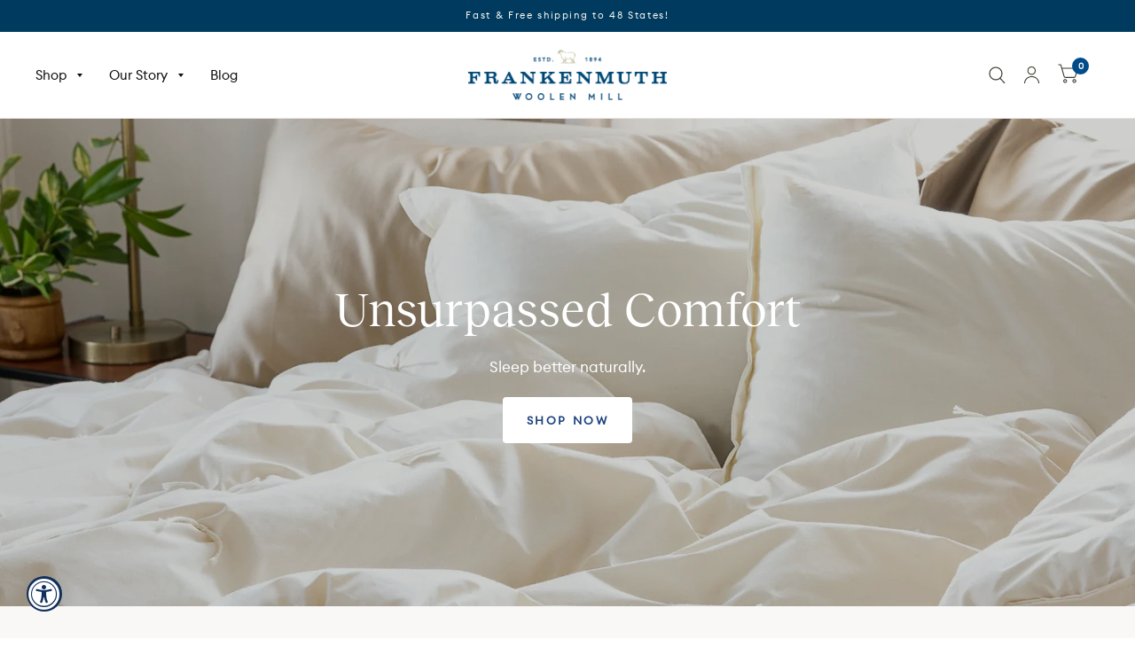

--- FILE ---
content_type: text/html; charset=utf-8
request_url: https://wool-bedding.com/
body_size: 26745
content:
<!doctype html><html class="no-js" lang="en" dir="ltr">
<head>
	<meta charset="utf-8"> 
	<!-- Google Search Console verification -->
	<meta name="google-site-verification" content="TwQ2rkR445T8BHsmvwSuP2v0iIuatrorncUMtjp8dRA" />
	<meta http-equiv="X-UA-Compatible" content="IE=edge,chrome=1">
	<meta name="viewport" content="width=device-width, initial-scale=1, maximum-scale=5, viewport-fit=cover">
	<meta name="theme-color" content="#ffffff">
	<link rel="canonical" href="https://wool-bedding.com/">
	<link rel="preconnect" href="https://cdn.shopify.com" crossorigin>
	<link rel="preload" as="style" href="//wool-bedding.com/cdn/shop/t/22/assets/app.css?v=153140521948641960221693333749">



<link rel="preload" as="script" href="//wool-bedding.com/cdn/shop/t/22/assets/animations.min.js?v=43857518744990237831693333749">

<link rel="preload" as="script" href="//wool-bedding.com/cdn/shop/t/22/assets/vendor.min.js?v=78683302940824761911693333749">
<link rel="preload" as="script" href="//wool-bedding.com/cdn/shop/t/22/assets/app.js?v=101101217500944208861693333749">

<script>
window.lazySizesConfig = window.lazySizesConfig || {};
window.lazySizesConfig.expand = 150;
window.lazySizesConfig.loadMode = 1;
window.lazySizesConfig.loadHidden = false;
</script>


	<link rel="icon" type="image/png" href="//wool-bedding.com/cdn/shop/files/favicon-32x32.png?crop=center&height=32&v=1692673497&width=32">

	<title>
		Organic Wool Comforter | The Frankenmuth Woolen Mill
		
		
		
	</title>

	
	<meta name="description" content="The Frankenmuth Woolen Mill is a Midwestern woolen mill since 1894, creating organic wool bedding. Shop our collection of wool bedding and pillows.">
	
<link rel="preconnect" href="https://fonts.shopifycdn.com" crossorigin>

<meta property="og:site_name" content="Frankenmuth Woolen Mill">
<meta property="og:url" content="https://wool-bedding.com/">
<meta property="og:title" content="Organic Wool Comforter | The Frankenmuth Woolen Mill">
<meta property="og:type" content="website">
<meta property="og:description" content="The Frankenmuth Woolen Mill is a Midwestern woolen mill since 1894, creating organic wool bedding. Shop our collection of wool bedding and pillows."><meta property="og:image" content="http://wool-bedding.com/cdn/shop/files/TheFrankenmuthWoolenMill.jpg?v=1692883034">
  <meta property="og:image:secure_url" content="https://wool-bedding.com/cdn/shop/files/TheFrankenmuthWoolenMill.jpg?v=1692883034">
  <meta property="og:image:width" content="1200">
  <meta property="og:image:height" content="628"><meta name="twitter:card" content="summary_large_image">
<meta name="twitter:title" content="Organic Wool Comforter | The Frankenmuth Woolen Mill">
<meta name="twitter:description" content="The Frankenmuth Woolen Mill is a Midwestern woolen mill since 1894, creating organic wool bedding. Shop our collection of wool bedding and pillows.">


	<link href="//wool-bedding.com/cdn/shop/t/22/assets/app.css?v=153140521948641960221693333749" rel="stylesheet" type="text/css" media="all" />

	<style data-shopify>
   @font-face {
	font-family: "RecklessNeue-Regular";
	src: url("https://cdn.shopify.com/s/files/1/2471/0492/files/RecklessNeue-Regular.woff2?v=1683652564") format("woff2");
   }
  @font-face {
	font-family: "EuclidCircularA-Regular-WebS";
	src: url("https://cdn.shopify.com/s/files/1/2471/0492/files/EuclidCircularA-Regular-WebS.woff2?v=1683747416") format("woff2");
   }
	@font-face {
  font-family: Chivo;
  font-weight: 400;
  font-style: normal;
  font-display: swap;
  src: url("//wool-bedding.com/cdn/fonts/chivo/chivo_n4.059fadbbf52d9f02350103459eb216e4b24c4661.woff2") format("woff2"),
       url("//wool-bedding.com/cdn/fonts/chivo/chivo_n4.f2f8fca8b7ff9f510fa7f09ffe5448b3504bccf5.woff") format("woff");
}

@font-face {
  font-family: Chivo;
  font-weight: 500;
  font-style: normal;
  font-display: swap;
  src: url("//wool-bedding.com/cdn/fonts/chivo/chivo_n5.c125a8c4bc0d09495fd5b46de945af4518af33bf.woff2") format("woff2"),
       url("//wool-bedding.com/cdn/fonts/chivo/chivo_n5.267686de1c9b5937c512531b839eb191c57b8b51.woff") format("woff");
}

@font-face {
  font-family: Chivo;
  font-weight: 600;
  font-style: normal;
  font-display: swap;
  src: url("//wool-bedding.com/cdn/fonts/chivo/chivo_n6.f9638c62d721d8e9a4edb2157536aca06555a2ef.woff2") format("woff2"),
       url("//wool-bedding.com/cdn/fonts/chivo/chivo_n6.e2c28a3a706d80ac835c3a5f137e27b4f07db7ec.woff") format("woff");
}

@font-face {
  font-family: Chivo;
  font-weight: 400;
  font-style: italic;
  font-display: swap;
  src: url("//wool-bedding.com/cdn/fonts/chivo/chivo_i4.95e9c0ba514943a715970b2897b31bdfdc9132b8.woff2") format("woff2"),
       url("//wool-bedding.com/cdn/fonts/chivo/chivo_i4.31da6515f3970f86ac14321ace1609bd161f315f.woff") format("woff");
}

@font-face {
  font-family: Chivo;
  font-weight: 600;
  font-style: italic;
  font-display: swap;
  src: url("//wool-bedding.com/cdn/fonts/chivo/chivo_i6.5767b197b8abe5b516960b7c1e7738b6d04fdebf.woff2") format("woff2"),
       url("//wool-bedding.com/cdn/fonts/chivo/chivo_i6.033221d07b29152a54db12ae33504526b58cfb0e.woff") format("woff");
}


		@font-face {
  font-family: Halant;
  font-weight: 500;
  font-style: normal;
  font-display: swap;
  src: url("//wool-bedding.com/cdn/fonts/halant/halant_n5.2f0aeb14183101d3c4b3789f94097cc6d2b1edda.woff2") format("woff2"),
       url("//wool-bedding.com/cdn/fonts/halant/halant_n5.6750530fae341cf4f5cac057f1da93aeef9bfc8c.woff") format("woff");
}

@font-face {
  font-family: Halant;
  font-weight: 400;
  font-style: normal;
  font-display: swap;
  src: url("//wool-bedding.com/cdn/fonts/halant/halant_n4.7a3ca1dd5e401bca6e0e60419988fc6cfb4396fb.woff2") format("woff2"),
       url("//wool-bedding.com/cdn/fonts/halant/halant_n4.38c179b4994871894f8956587b45f527a9326a7a.woff") format("woff");
}

h1,h2,h3,h4,h5,h6,
	.h1,.h2,.h3,.h4,.h5,.h6,
	.logolink.text-logo,
	.customer-addresses .my-address .address-index {
		font-style: normal;
		font-weight: 500;
		font-family: RecklessNeue-Regular, serif;
	}
	body,
	.body-font,
	.thb-product-detail .product-title {
		font-style: normal;
		font-weight: 400;
		font-family: EuclidCircularA-Regular-WebS, sans-serif;
	}
	:root {
		--font-body-scale: 1.0;
		--font-heading-scale: 1.0;
		--font-navigation-scale: 1.0;
		--font-product-title-scale: 1.0;
		--font-product-title-line-height-scale: 1.0;
		--button-letter-spacing: 0.2em;--bg-body: #ffffff;
			--bg-body-rgb: 255, 255, 255;
			--bg-color-side-panel-footer: #fafafa;--color-accent: #1b437e;
			--color-accent-rgb: 27, 67, 126;--color-accent2: #004c8a;--color-accent3: #f4ebe8;--color-border: #e8e2de;--color-overlay-rgb: 13, 16, 0;--color-form-border: #8c695d;--color-announcement-bar-text: #f6f6f0;--color-announcement-bar-bg: #003b5f;--color-header-bg: #ffffff;
			--color-header-bg-rgb: 255, 255, 255;--color-header-text: #333b2b;
			--color-header-text-rgb: 51, 59, 43;--color-header-links: #0c0d0d;--color-header-links-hover: #004c8a;--color-header-icons: #393e30;--solid-button-label: #ffffff;--outline-button-label: #8c695d;--color-price: #393e30;--color-star: #8c695d;--section-spacing-mobile: 40px;--section-spacing-desktop: 65px;--button-border-radius: 4px;--color-badge-text: #ffffff;--color-badge-sold-out: #939393;--color-badge-sale: #c25b41;--badge-corner-radius: 3px;--color-inventory-instock: #279A4B;--color-inventory-lowstock: #FB9E5B;--color-footer-bar-bg: #f2f8fc;--color-footer-bar-text: #1b437e;--color-footer-text: #ffffff;
			--color-footer-text-rgb: 255, 255, 255;--color-footer-link: #ffffff;--color-footer-link-hover: #bfbb98;--color-footer-border: #ffffff;
			--color-footer-border-rgb: 255, 255, 255;--color-footer-bg: #00314f;}
</style>


	<script>
		window.theme = window.theme || {};
		theme = {
			settings: {
				money_with_currency_format:"${{amount}}",
				cart_drawer:true},
			routes: {
				root_url: '/',
				cart_url: '/cart',
				cart_add_url: '/cart/add',
				search_url: '/search',
				collections_url: '/collections',
				cart_change_url: '/cart/change',
				cart_update_url: '/cart/update',
				predictive_search_url: '/search/suggest',
			},
			variantStrings: {
        addToCart: `Add to cart`,
        soldOut: `Sold Out`,
        unavailable: `Unavailable`,
      },
			strings: {
				requiresTerms: `You must agree with the terms and conditions of sales to check out`,
			}
		};
	</script>
	<script>window.performance && window.performance.mark && window.performance.mark('shopify.content_for_header.start');</script><meta id="shopify-digital-wallet" name="shopify-digital-wallet" content="/24710492/digital_wallets/dialog">
<meta name="shopify-checkout-api-token" content="ec29451ae0bf2b8bb2feca33cc0a910c">
<meta id="in-context-paypal-metadata" data-shop-id="24710492" data-venmo-supported="false" data-environment="production" data-locale="en_US" data-paypal-v4="true" data-currency="USD">
<script async="async" src="/checkouts/internal/preloads.js?locale=en-US"></script>
<link rel="preconnect" href="https://shop.app" crossorigin="anonymous">
<script async="async" src="https://shop.app/checkouts/internal/preloads.js?locale=en-US&shop_id=24710492" crossorigin="anonymous"></script>
<script id="apple-pay-shop-capabilities" type="application/json">{"shopId":24710492,"countryCode":"US","currencyCode":"USD","merchantCapabilities":["supports3DS"],"merchantId":"gid:\/\/shopify\/Shop\/24710492","merchantName":"Frankenmuth Woolen Mill","requiredBillingContactFields":["postalAddress","email"],"requiredShippingContactFields":["postalAddress","email"],"shippingType":"shipping","supportedNetworks":["visa","masterCard","amex","discover","elo","jcb"],"total":{"type":"pending","label":"Frankenmuth Woolen Mill","amount":"1.00"},"shopifyPaymentsEnabled":true,"supportsSubscriptions":true}</script>
<script id="shopify-features" type="application/json">{"accessToken":"ec29451ae0bf2b8bb2feca33cc0a910c","betas":["rich-media-storefront-analytics"],"domain":"wool-bedding.com","predictiveSearch":true,"shopId":24710492,"locale":"en"}</script>
<script>var Shopify = Shopify || {};
Shopify.shop = "the-frankenmuth-woolen-mill.myshopify.com";
Shopify.locale = "en";
Shopify.currency = {"active":"USD","rate":"1.0"};
Shopify.country = "US";
Shopify.theme = {"name":"FMW_Active_NEW 8.29.23","id":158308237597,"schema_name":"Habitat","schema_version":"2.1.0","theme_store_id":1581,"role":"main"};
Shopify.theme.handle = "null";
Shopify.theme.style = {"id":null,"handle":null};
Shopify.cdnHost = "wool-bedding.com/cdn";
Shopify.routes = Shopify.routes || {};
Shopify.routes.root = "/";</script>
<script type="module">!function(o){(o.Shopify=o.Shopify||{}).modules=!0}(window);</script>
<script>!function(o){function n(){var o=[];function n(){o.push(Array.prototype.slice.apply(arguments))}return n.q=o,n}var t=o.Shopify=o.Shopify||{};t.loadFeatures=n(),t.autoloadFeatures=n()}(window);</script>
<script>
  window.ShopifyPay = window.ShopifyPay || {};
  window.ShopifyPay.apiHost = "shop.app\/pay";
  window.ShopifyPay.redirectState = null;
</script>
<script id="shop-js-analytics" type="application/json">{"pageType":"index"}</script>
<script defer="defer" async type="module" src="//wool-bedding.com/cdn/shopifycloud/shop-js/modules/v2/client.init-shop-cart-sync_BN7fPSNr.en.esm.js"></script>
<script defer="defer" async type="module" src="//wool-bedding.com/cdn/shopifycloud/shop-js/modules/v2/chunk.common_Cbph3Kss.esm.js"></script>
<script defer="defer" async type="module" src="//wool-bedding.com/cdn/shopifycloud/shop-js/modules/v2/chunk.modal_DKumMAJ1.esm.js"></script>
<script type="module">
  await import("//wool-bedding.com/cdn/shopifycloud/shop-js/modules/v2/client.init-shop-cart-sync_BN7fPSNr.en.esm.js");
await import("//wool-bedding.com/cdn/shopifycloud/shop-js/modules/v2/chunk.common_Cbph3Kss.esm.js");
await import("//wool-bedding.com/cdn/shopifycloud/shop-js/modules/v2/chunk.modal_DKumMAJ1.esm.js");

  window.Shopify.SignInWithShop?.initShopCartSync?.({"fedCMEnabled":true,"windoidEnabled":true});

</script>
<script>
  window.Shopify = window.Shopify || {};
  if (!window.Shopify.featureAssets) window.Shopify.featureAssets = {};
  window.Shopify.featureAssets['shop-js'] = {"shop-cart-sync":["modules/v2/client.shop-cart-sync_CJVUk8Jm.en.esm.js","modules/v2/chunk.common_Cbph3Kss.esm.js","modules/v2/chunk.modal_DKumMAJ1.esm.js"],"init-fed-cm":["modules/v2/client.init-fed-cm_7Fvt41F4.en.esm.js","modules/v2/chunk.common_Cbph3Kss.esm.js","modules/v2/chunk.modal_DKumMAJ1.esm.js"],"init-shop-email-lookup-coordinator":["modules/v2/client.init-shop-email-lookup-coordinator_Cc088_bR.en.esm.js","modules/v2/chunk.common_Cbph3Kss.esm.js","modules/v2/chunk.modal_DKumMAJ1.esm.js"],"init-windoid":["modules/v2/client.init-windoid_hPopwJRj.en.esm.js","modules/v2/chunk.common_Cbph3Kss.esm.js","modules/v2/chunk.modal_DKumMAJ1.esm.js"],"shop-button":["modules/v2/client.shop-button_B0jaPSNF.en.esm.js","modules/v2/chunk.common_Cbph3Kss.esm.js","modules/v2/chunk.modal_DKumMAJ1.esm.js"],"shop-cash-offers":["modules/v2/client.shop-cash-offers_DPIskqss.en.esm.js","modules/v2/chunk.common_Cbph3Kss.esm.js","modules/v2/chunk.modal_DKumMAJ1.esm.js"],"shop-toast-manager":["modules/v2/client.shop-toast-manager_CK7RT69O.en.esm.js","modules/v2/chunk.common_Cbph3Kss.esm.js","modules/v2/chunk.modal_DKumMAJ1.esm.js"],"init-shop-cart-sync":["modules/v2/client.init-shop-cart-sync_BN7fPSNr.en.esm.js","modules/v2/chunk.common_Cbph3Kss.esm.js","modules/v2/chunk.modal_DKumMAJ1.esm.js"],"init-customer-accounts-sign-up":["modules/v2/client.init-customer-accounts-sign-up_CfPf4CXf.en.esm.js","modules/v2/client.shop-login-button_DeIztwXF.en.esm.js","modules/v2/chunk.common_Cbph3Kss.esm.js","modules/v2/chunk.modal_DKumMAJ1.esm.js"],"pay-button":["modules/v2/client.pay-button_CgIwFSYN.en.esm.js","modules/v2/chunk.common_Cbph3Kss.esm.js","modules/v2/chunk.modal_DKumMAJ1.esm.js"],"init-customer-accounts":["modules/v2/client.init-customer-accounts_DQ3x16JI.en.esm.js","modules/v2/client.shop-login-button_DeIztwXF.en.esm.js","modules/v2/chunk.common_Cbph3Kss.esm.js","modules/v2/chunk.modal_DKumMAJ1.esm.js"],"avatar":["modules/v2/client.avatar_BTnouDA3.en.esm.js"],"init-shop-for-new-customer-accounts":["modules/v2/client.init-shop-for-new-customer-accounts_CsZy_esa.en.esm.js","modules/v2/client.shop-login-button_DeIztwXF.en.esm.js","modules/v2/chunk.common_Cbph3Kss.esm.js","modules/v2/chunk.modal_DKumMAJ1.esm.js"],"shop-follow-button":["modules/v2/client.shop-follow-button_BRMJjgGd.en.esm.js","modules/v2/chunk.common_Cbph3Kss.esm.js","modules/v2/chunk.modal_DKumMAJ1.esm.js"],"checkout-modal":["modules/v2/client.checkout-modal_B9Drz_yf.en.esm.js","modules/v2/chunk.common_Cbph3Kss.esm.js","modules/v2/chunk.modal_DKumMAJ1.esm.js"],"shop-login-button":["modules/v2/client.shop-login-button_DeIztwXF.en.esm.js","modules/v2/chunk.common_Cbph3Kss.esm.js","modules/v2/chunk.modal_DKumMAJ1.esm.js"],"lead-capture":["modules/v2/client.lead-capture_DXYzFM3R.en.esm.js","modules/v2/chunk.common_Cbph3Kss.esm.js","modules/v2/chunk.modal_DKumMAJ1.esm.js"],"shop-login":["modules/v2/client.shop-login_CA5pJqmO.en.esm.js","modules/v2/chunk.common_Cbph3Kss.esm.js","modules/v2/chunk.modal_DKumMAJ1.esm.js"],"payment-terms":["modules/v2/client.payment-terms_BxzfvcZJ.en.esm.js","modules/v2/chunk.common_Cbph3Kss.esm.js","modules/v2/chunk.modal_DKumMAJ1.esm.js"]};
</script>
<script>(function() {
  var isLoaded = false;
  function asyncLoad() {
    if (isLoaded) return;
    isLoaded = true;
    var urls = ["https:\/\/formbuilder.hulkapps.com\/skeletopapp.js?shop=the-frankenmuth-woolen-mill.myshopify.com","\/\/cdn.secomapp.com\/promotionpopup\/cdn\/allshops\/the-frankenmuth-woolen-mill\/1526405771.js?shop=the-frankenmuth-woolen-mill.myshopify.com","\/\/www.powr.io\/powr.js?powr-token=the-frankenmuth-woolen-mill.myshopify.com\u0026external-type=shopify\u0026shop=the-frankenmuth-woolen-mill.myshopify.com","https:\/\/cdn.shopify.com\/s\/files\/1\/2471\/0492\/t\/22\/assets\/booster_eu_cookie_24710492.js?v=1694029417\u0026shop=the-frankenmuth-woolen-mill.myshopify.com","https:\/\/loox.io\/widget\/3ySMRZJFaW\/loox.1714660070197.js?shop=the-frankenmuth-woolen-mill.myshopify.com","https:\/\/size-guides.esc-apps-cdn.com\/1739186995-app.the-frankenmuth-woolen-mill.myshopify.com.js?shop=the-frankenmuth-woolen-mill.myshopify.com"];
    for (var i = 0; i < urls.length; i++) {
      var s = document.createElement('script');
      s.type = 'text/javascript';
      s.async = true;
      s.src = urls[i];
      var x = document.getElementsByTagName('script')[0];
      x.parentNode.insertBefore(s, x);
    }
  };
  if(window.attachEvent) {
    window.attachEvent('onload', asyncLoad);
  } else {
    window.addEventListener('load', asyncLoad, false);
  }
})();</script>
<script id="__st">var __st={"a":24710492,"offset":-18000,"reqid":"a6889b5c-c65b-4af2-b476-ce123e4362c9-1770010928","pageurl":"wool-bedding.com\/?gad_source=5\u0026gad_campaignid=1327641082\u0026gclid=Cj0KCQiAkPzLBhD4ARIsAGfah8iTviJprOMUhwR9XIDd2zeZhUxTKkwWpRbQAJu8IAVV2e6h4fwM8JUaAt5FEALw_wcB","u":"cdd668cb5010","p":"home"};</script>
<script>window.ShopifyPaypalV4VisibilityTracking = true;</script>
<script id="captcha-bootstrap">!function(){'use strict';const t='contact',e='account',n='new_comment',o=[[t,t],['blogs',n],['comments',n],[t,'customer']],c=[[e,'customer_login'],[e,'guest_login'],[e,'recover_customer_password'],[e,'create_customer']],r=t=>t.map((([t,e])=>`form[action*='/${t}']:not([data-nocaptcha='true']) input[name='form_type'][value='${e}']`)).join(','),a=t=>()=>t?[...document.querySelectorAll(t)].map((t=>t.form)):[];function s(){const t=[...o],e=r(t);return a(e)}const i='password',u='form_key',d=['recaptcha-v3-token','g-recaptcha-response','h-captcha-response',i],f=()=>{try{return window.sessionStorage}catch{return}},m='__shopify_v',_=t=>t.elements[u];function p(t,e,n=!1){try{const o=window.sessionStorage,c=JSON.parse(o.getItem(e)),{data:r}=function(t){const{data:e,action:n}=t;return t[m]||n?{data:e,action:n}:{data:t,action:n}}(c);for(const[e,n]of Object.entries(r))t.elements[e]&&(t.elements[e].value=n);n&&o.removeItem(e)}catch(o){console.error('form repopulation failed',{error:o})}}const l='form_type',E='cptcha';function T(t){t.dataset[E]=!0}const w=window,h=w.document,L='Shopify',v='ce_forms',y='captcha';let A=!1;((t,e)=>{const n=(g='f06e6c50-85a8-45c8-87d0-21a2b65856fe',I='https://cdn.shopify.com/shopifycloud/storefront-forms-hcaptcha/ce_storefront_forms_captcha_hcaptcha.v1.5.2.iife.js',D={infoText:'Protected by hCaptcha',privacyText:'Privacy',termsText:'Terms'},(t,e,n)=>{const o=w[L][v],c=o.bindForm;if(c)return c(t,g,e,D).then(n);var r;o.q.push([[t,g,e,D],n]),r=I,A||(h.body.append(Object.assign(h.createElement('script'),{id:'captcha-provider',async:!0,src:r})),A=!0)});var g,I,D;w[L]=w[L]||{},w[L][v]=w[L][v]||{},w[L][v].q=[],w[L][y]=w[L][y]||{},w[L][y].protect=function(t,e){n(t,void 0,e),T(t)},Object.freeze(w[L][y]),function(t,e,n,w,h,L){const[v,y,A,g]=function(t,e,n){const i=e?o:[],u=t?c:[],d=[...i,...u],f=r(d),m=r(i),_=r(d.filter((([t,e])=>n.includes(e))));return[a(f),a(m),a(_),s()]}(w,h,L),I=t=>{const e=t.target;return e instanceof HTMLFormElement?e:e&&e.form},D=t=>v().includes(t);t.addEventListener('submit',(t=>{const e=I(t);if(!e)return;const n=D(e)&&!e.dataset.hcaptchaBound&&!e.dataset.recaptchaBound,o=_(e),c=g().includes(e)&&(!o||!o.value);(n||c)&&t.preventDefault(),c&&!n&&(function(t){try{if(!f())return;!function(t){const e=f();if(!e)return;const n=_(t);if(!n)return;const o=n.value;o&&e.removeItem(o)}(t);const e=Array.from(Array(32),(()=>Math.random().toString(36)[2])).join('');!function(t,e){_(t)||t.append(Object.assign(document.createElement('input'),{type:'hidden',name:u})),t.elements[u].value=e}(t,e),function(t,e){const n=f();if(!n)return;const o=[...t.querySelectorAll(`input[type='${i}']`)].map((({name:t})=>t)),c=[...d,...o],r={};for(const[a,s]of new FormData(t).entries())c.includes(a)||(r[a]=s);n.setItem(e,JSON.stringify({[m]:1,action:t.action,data:r}))}(t,e)}catch(e){console.error('failed to persist form',e)}}(e),e.submit())}));const S=(t,e)=>{t&&!t.dataset[E]&&(n(t,e.some((e=>e===t))),T(t))};for(const o of['focusin','change'])t.addEventListener(o,(t=>{const e=I(t);D(e)&&S(e,y())}));const B=e.get('form_key'),M=e.get(l),P=B&&M;t.addEventListener('DOMContentLoaded',(()=>{const t=y();if(P)for(const e of t)e.elements[l].value===M&&p(e,B);[...new Set([...A(),...v().filter((t=>'true'===t.dataset.shopifyCaptcha))])].forEach((e=>S(e,t)))}))}(h,new URLSearchParams(w.location.search),n,t,e,['guest_login'])})(!0,!0)}();</script>
<script integrity="sha256-4kQ18oKyAcykRKYeNunJcIwy7WH5gtpwJnB7kiuLZ1E=" data-source-attribution="shopify.loadfeatures" defer="defer" src="//wool-bedding.com/cdn/shopifycloud/storefront/assets/storefront/load_feature-a0a9edcb.js" crossorigin="anonymous"></script>
<script crossorigin="anonymous" defer="defer" src="//wool-bedding.com/cdn/shopifycloud/storefront/assets/shopify_pay/storefront-65b4c6d7.js?v=20250812"></script>
<script data-source-attribution="shopify.dynamic_checkout.dynamic.init">var Shopify=Shopify||{};Shopify.PaymentButton=Shopify.PaymentButton||{isStorefrontPortableWallets:!0,init:function(){window.Shopify.PaymentButton.init=function(){};var t=document.createElement("script");t.src="https://wool-bedding.com/cdn/shopifycloud/portable-wallets/latest/portable-wallets.en.js",t.type="module",document.head.appendChild(t)}};
</script>
<script data-source-attribution="shopify.dynamic_checkout.buyer_consent">
  function portableWalletsHideBuyerConsent(e){var t=document.getElementById("shopify-buyer-consent"),n=document.getElementById("shopify-subscription-policy-button");t&&n&&(t.classList.add("hidden"),t.setAttribute("aria-hidden","true"),n.removeEventListener("click",e))}function portableWalletsShowBuyerConsent(e){var t=document.getElementById("shopify-buyer-consent"),n=document.getElementById("shopify-subscription-policy-button");t&&n&&(t.classList.remove("hidden"),t.removeAttribute("aria-hidden"),n.addEventListener("click",e))}window.Shopify?.PaymentButton&&(window.Shopify.PaymentButton.hideBuyerConsent=portableWalletsHideBuyerConsent,window.Shopify.PaymentButton.showBuyerConsent=portableWalletsShowBuyerConsent);
</script>
<script data-source-attribution="shopify.dynamic_checkout.cart.bootstrap">document.addEventListener("DOMContentLoaded",(function(){function t(){return document.querySelector("shopify-accelerated-checkout-cart, shopify-accelerated-checkout")}if(t())Shopify.PaymentButton.init();else{new MutationObserver((function(e,n){t()&&(Shopify.PaymentButton.init(),n.disconnect())})).observe(document.body,{childList:!0,subtree:!0})}}));
</script>
<link id="shopify-accelerated-checkout-styles" rel="stylesheet" media="screen" href="https://wool-bedding.com/cdn/shopifycloud/portable-wallets/latest/accelerated-checkout-backwards-compat.css" crossorigin="anonymous">
<style id="shopify-accelerated-checkout-cart">
        #shopify-buyer-consent {
  margin-top: 1em;
  display: inline-block;
  width: 100%;
}

#shopify-buyer-consent.hidden {
  display: none;
}

#shopify-subscription-policy-button {
  background: none;
  border: none;
  padding: 0;
  text-decoration: underline;
  font-size: inherit;
  cursor: pointer;
}

#shopify-subscription-policy-button::before {
  box-shadow: none;
}

      </style>

<script>window.performance && window.performance.mark && window.performance.mark('shopify.content_for_header.end');</script> <!-- Header hook for plugins -->

	<script>document.documentElement.className = document.documentElement.className.replace('no-js', 'js');</script>
<script src="https://cdn.shopify.com/extensions/8d2c31d3-a828-4daf-820f-80b7f8e01c39/nova-eu-cookie-bar-gdpr-4/assets/nova-cookie-app-embed.js" type="text/javascript" defer="defer"></script>
<link href="https://cdn.shopify.com/extensions/8d2c31d3-a828-4daf-820f-80b7f8e01c39/nova-eu-cookie-bar-gdpr-4/assets/nova-cookie.css" rel="stylesheet" type="text/css" media="all">
<script src="https://cdn.shopify.com/extensions/019a0131-ca1b-7172-a6b1-2fadce39ca6e/accessibly-28/assets/acc-main.js" type="text/javascript" defer="defer"></script>
<link href="https://monorail-edge.shopifysvc.com" rel="dns-prefetch">
<script>(function(){if ("sendBeacon" in navigator && "performance" in window) {try {var session_token_from_headers = performance.getEntriesByType('navigation')[0].serverTiming.find(x => x.name == '_s').description;} catch {var session_token_from_headers = undefined;}var session_cookie_matches = document.cookie.match(/_shopify_s=([^;]*)/);var session_token_from_cookie = session_cookie_matches && session_cookie_matches.length === 2 ? session_cookie_matches[1] : "";var session_token = session_token_from_headers || session_token_from_cookie || "";function handle_abandonment_event(e) {var entries = performance.getEntries().filter(function(entry) {return /monorail-edge.shopifysvc.com/.test(entry.name);});if (!window.abandonment_tracked && entries.length === 0) {window.abandonment_tracked = true;var currentMs = Date.now();var navigation_start = performance.timing.navigationStart;var payload = {shop_id: 24710492,url: window.location.href,navigation_start,duration: currentMs - navigation_start,session_token,page_type: "index"};window.navigator.sendBeacon("https://monorail-edge.shopifysvc.com/v1/produce", JSON.stringify({schema_id: "online_store_buyer_site_abandonment/1.1",payload: payload,metadata: {event_created_at_ms: currentMs,event_sent_at_ms: currentMs}}));}}window.addEventListener('pagehide', handle_abandonment_event);}}());</script>
<script id="web-pixels-manager-setup">(function e(e,d,r,n,o){if(void 0===o&&(o={}),!Boolean(null===(a=null===(i=window.Shopify)||void 0===i?void 0:i.analytics)||void 0===a?void 0:a.replayQueue)){var i,a;window.Shopify=window.Shopify||{};var t=window.Shopify;t.analytics=t.analytics||{};var s=t.analytics;s.replayQueue=[],s.publish=function(e,d,r){return s.replayQueue.push([e,d,r]),!0};try{self.performance.mark("wpm:start")}catch(e){}var l=function(){var e={modern:/Edge?\/(1{2}[4-9]|1[2-9]\d|[2-9]\d{2}|\d{4,})\.\d+(\.\d+|)|Firefox\/(1{2}[4-9]|1[2-9]\d|[2-9]\d{2}|\d{4,})\.\d+(\.\d+|)|Chrom(ium|e)\/(9{2}|\d{3,})\.\d+(\.\d+|)|(Maci|X1{2}).+ Version\/(15\.\d+|(1[6-9]|[2-9]\d|\d{3,})\.\d+)([,.]\d+|)( \(\w+\)|)( Mobile\/\w+|) Safari\/|Chrome.+OPR\/(9{2}|\d{3,})\.\d+\.\d+|(CPU[ +]OS|iPhone[ +]OS|CPU[ +]iPhone|CPU IPhone OS|CPU iPad OS)[ +]+(15[._]\d+|(1[6-9]|[2-9]\d|\d{3,})[._]\d+)([._]\d+|)|Android:?[ /-](13[3-9]|1[4-9]\d|[2-9]\d{2}|\d{4,})(\.\d+|)(\.\d+|)|Android.+Firefox\/(13[5-9]|1[4-9]\d|[2-9]\d{2}|\d{4,})\.\d+(\.\d+|)|Android.+Chrom(ium|e)\/(13[3-9]|1[4-9]\d|[2-9]\d{2}|\d{4,})\.\d+(\.\d+|)|SamsungBrowser\/([2-9]\d|\d{3,})\.\d+/,legacy:/Edge?\/(1[6-9]|[2-9]\d|\d{3,})\.\d+(\.\d+|)|Firefox\/(5[4-9]|[6-9]\d|\d{3,})\.\d+(\.\d+|)|Chrom(ium|e)\/(5[1-9]|[6-9]\d|\d{3,})\.\d+(\.\d+|)([\d.]+$|.*Safari\/(?![\d.]+ Edge\/[\d.]+$))|(Maci|X1{2}).+ Version\/(10\.\d+|(1[1-9]|[2-9]\d|\d{3,})\.\d+)([,.]\d+|)( \(\w+\)|)( Mobile\/\w+|) Safari\/|Chrome.+OPR\/(3[89]|[4-9]\d|\d{3,})\.\d+\.\d+|(CPU[ +]OS|iPhone[ +]OS|CPU[ +]iPhone|CPU IPhone OS|CPU iPad OS)[ +]+(10[._]\d+|(1[1-9]|[2-9]\d|\d{3,})[._]\d+)([._]\d+|)|Android:?[ /-](13[3-9]|1[4-9]\d|[2-9]\d{2}|\d{4,})(\.\d+|)(\.\d+|)|Mobile Safari.+OPR\/([89]\d|\d{3,})\.\d+\.\d+|Android.+Firefox\/(13[5-9]|1[4-9]\d|[2-9]\d{2}|\d{4,})\.\d+(\.\d+|)|Android.+Chrom(ium|e)\/(13[3-9]|1[4-9]\d|[2-9]\d{2}|\d{4,})\.\d+(\.\d+|)|Android.+(UC? ?Browser|UCWEB|U3)[ /]?(15\.([5-9]|\d{2,})|(1[6-9]|[2-9]\d|\d{3,})\.\d+)\.\d+|SamsungBrowser\/(5\.\d+|([6-9]|\d{2,})\.\d+)|Android.+MQ{2}Browser\/(14(\.(9|\d{2,})|)|(1[5-9]|[2-9]\d|\d{3,})(\.\d+|))(\.\d+|)|K[Aa][Ii]OS\/(3\.\d+|([4-9]|\d{2,})\.\d+)(\.\d+|)/},d=e.modern,r=e.legacy,n=navigator.userAgent;return n.match(d)?"modern":n.match(r)?"legacy":"unknown"}(),u="modern"===l?"modern":"legacy",c=(null!=n?n:{modern:"",legacy:""})[u],f=function(e){return[e.baseUrl,"/wpm","/b",e.hashVersion,"modern"===e.buildTarget?"m":"l",".js"].join("")}({baseUrl:d,hashVersion:r,buildTarget:u}),m=function(e){var d=e.version,r=e.bundleTarget,n=e.surface,o=e.pageUrl,i=e.monorailEndpoint;return{emit:function(e){var a=e.status,t=e.errorMsg,s=(new Date).getTime(),l=JSON.stringify({metadata:{event_sent_at_ms:s},events:[{schema_id:"web_pixels_manager_load/3.1",payload:{version:d,bundle_target:r,page_url:o,status:a,surface:n,error_msg:t},metadata:{event_created_at_ms:s}}]});if(!i)return console&&console.warn&&console.warn("[Web Pixels Manager] No Monorail endpoint provided, skipping logging."),!1;try{return self.navigator.sendBeacon.bind(self.navigator)(i,l)}catch(e){}var u=new XMLHttpRequest;try{return u.open("POST",i,!0),u.setRequestHeader("Content-Type","text/plain"),u.send(l),!0}catch(e){return console&&console.warn&&console.warn("[Web Pixels Manager] Got an unhandled error while logging to Monorail."),!1}}}}({version:r,bundleTarget:l,surface:e.surface,pageUrl:self.location.href,monorailEndpoint:e.monorailEndpoint});try{o.browserTarget=l,function(e){var d=e.src,r=e.async,n=void 0===r||r,o=e.onload,i=e.onerror,a=e.sri,t=e.scriptDataAttributes,s=void 0===t?{}:t,l=document.createElement("script"),u=document.querySelector("head"),c=document.querySelector("body");if(l.async=n,l.src=d,a&&(l.integrity=a,l.crossOrigin="anonymous"),s)for(var f in s)if(Object.prototype.hasOwnProperty.call(s,f))try{l.dataset[f]=s[f]}catch(e){}if(o&&l.addEventListener("load",o),i&&l.addEventListener("error",i),u)u.appendChild(l);else{if(!c)throw new Error("Did not find a head or body element to append the script");c.appendChild(l)}}({src:f,async:!0,onload:function(){if(!function(){var e,d;return Boolean(null===(d=null===(e=window.Shopify)||void 0===e?void 0:e.analytics)||void 0===d?void 0:d.initialized)}()){var d=window.webPixelsManager.init(e)||void 0;if(d){var r=window.Shopify.analytics;r.replayQueue.forEach((function(e){var r=e[0],n=e[1],o=e[2];d.publishCustomEvent(r,n,o)})),r.replayQueue=[],r.publish=d.publishCustomEvent,r.visitor=d.visitor,r.initialized=!0}}},onerror:function(){return m.emit({status:"failed",errorMsg:"".concat(f," has failed to load")})},sri:function(e){var d=/^sha384-[A-Za-z0-9+/=]+$/;return"string"==typeof e&&d.test(e)}(c)?c:"",scriptDataAttributes:o}),m.emit({status:"loading"})}catch(e){m.emit({status:"failed",errorMsg:(null==e?void 0:e.message)||"Unknown error"})}}})({shopId: 24710492,storefrontBaseUrl: "https://wool-bedding.com",extensionsBaseUrl: "https://extensions.shopifycdn.com/cdn/shopifycloud/web-pixels-manager",monorailEndpoint: "https://monorail-edge.shopifysvc.com/unstable/produce_batch",surface: "storefront-renderer",enabledBetaFlags: ["2dca8a86"],webPixelsConfigList: [{"id":"770965789","configuration":"{\"config\":\"{\\\"pixel_id\\\":\\\"G-WTWMWYL2SD\\\",\\\"gtag_events\\\":[{\\\"type\\\":\\\"purchase\\\",\\\"action_label\\\":\\\"G-WTWMWYL2SD\\\"},{\\\"type\\\":\\\"page_view\\\",\\\"action_label\\\":\\\"G-WTWMWYL2SD\\\"},{\\\"type\\\":\\\"view_item\\\",\\\"action_label\\\":\\\"G-WTWMWYL2SD\\\"},{\\\"type\\\":\\\"search\\\",\\\"action_label\\\":\\\"G-WTWMWYL2SD\\\"},{\\\"type\\\":\\\"add_to_cart\\\",\\\"action_label\\\":\\\"G-WTWMWYL2SD\\\"},{\\\"type\\\":\\\"begin_checkout\\\",\\\"action_label\\\":\\\"G-WTWMWYL2SD\\\"},{\\\"type\\\":\\\"add_payment_info\\\",\\\"action_label\\\":\\\"G-WTWMWYL2SD\\\"}],\\\"enable_monitoring_mode\\\":false}\"}","eventPayloadVersion":"v1","runtimeContext":"OPEN","scriptVersion":"b2a88bafab3e21179ed38636efcd8a93","type":"APP","apiClientId":1780363,"privacyPurposes":[],"dataSharingAdjustments":{"protectedCustomerApprovalScopes":["read_customer_address","read_customer_email","read_customer_name","read_customer_personal_data","read_customer_phone"]}},{"id":"282362141","configuration":"{\"tagID\":\"2612717902168\"}","eventPayloadVersion":"v1","runtimeContext":"STRICT","scriptVersion":"18031546ee651571ed29edbe71a3550b","type":"APP","apiClientId":3009811,"privacyPurposes":["ANALYTICS","MARKETING","SALE_OF_DATA"],"dataSharingAdjustments":{"protectedCustomerApprovalScopes":["read_customer_address","read_customer_email","read_customer_name","read_customer_personal_data","read_customer_phone"]}},{"id":"135266589","eventPayloadVersion":"v1","runtimeContext":"LAX","scriptVersion":"1","type":"CUSTOM","privacyPurposes":["MARKETING"],"name":"Meta pixel (migrated)"},{"id":"shopify-app-pixel","configuration":"{}","eventPayloadVersion":"v1","runtimeContext":"STRICT","scriptVersion":"0450","apiClientId":"shopify-pixel","type":"APP","privacyPurposes":["ANALYTICS","MARKETING"]},{"id":"shopify-custom-pixel","eventPayloadVersion":"v1","runtimeContext":"LAX","scriptVersion":"0450","apiClientId":"shopify-pixel","type":"CUSTOM","privacyPurposes":["ANALYTICS","MARKETING"]}],isMerchantRequest: false,initData: {"shop":{"name":"Frankenmuth Woolen Mill","paymentSettings":{"currencyCode":"USD"},"myshopifyDomain":"the-frankenmuth-woolen-mill.myshopify.com","countryCode":"US","storefrontUrl":"https:\/\/wool-bedding.com"},"customer":null,"cart":null,"checkout":null,"productVariants":[],"purchasingCompany":null},},"https://wool-bedding.com/cdn","1d2a099fw23dfb22ep557258f5m7a2edbae",{"modern":"","legacy":""},{"shopId":"24710492","storefrontBaseUrl":"https:\/\/wool-bedding.com","extensionBaseUrl":"https:\/\/extensions.shopifycdn.com\/cdn\/shopifycloud\/web-pixels-manager","surface":"storefront-renderer","enabledBetaFlags":"[\"2dca8a86\"]","isMerchantRequest":"false","hashVersion":"1d2a099fw23dfb22ep557258f5m7a2edbae","publish":"custom","events":"[[\"page_viewed\",{}]]"});</script><script>
  window.ShopifyAnalytics = window.ShopifyAnalytics || {};
  window.ShopifyAnalytics.meta = window.ShopifyAnalytics.meta || {};
  window.ShopifyAnalytics.meta.currency = 'USD';
  var meta = {"page":{"pageType":"home","requestId":"a6889b5c-c65b-4af2-b476-ce123e4362c9-1770010928"}};
  for (var attr in meta) {
    window.ShopifyAnalytics.meta[attr] = meta[attr];
  }
</script>
<script class="analytics">
  (function () {
    var customDocumentWrite = function(content) {
      var jquery = null;

      if (window.jQuery) {
        jquery = window.jQuery;
      } else if (window.Checkout && window.Checkout.$) {
        jquery = window.Checkout.$;
      }

      if (jquery) {
        jquery('body').append(content);
      }
    };

    var hasLoggedConversion = function(token) {
      if (token) {
        return document.cookie.indexOf('loggedConversion=' + token) !== -1;
      }
      return false;
    }

    var setCookieIfConversion = function(token) {
      if (token) {
        var twoMonthsFromNow = new Date(Date.now());
        twoMonthsFromNow.setMonth(twoMonthsFromNow.getMonth() + 2);

        document.cookie = 'loggedConversion=' + token + '; expires=' + twoMonthsFromNow;
      }
    }

    var trekkie = window.ShopifyAnalytics.lib = window.trekkie = window.trekkie || [];
    if (trekkie.integrations) {
      return;
    }
    trekkie.methods = [
      'identify',
      'page',
      'ready',
      'track',
      'trackForm',
      'trackLink'
    ];
    trekkie.factory = function(method) {
      return function() {
        var args = Array.prototype.slice.call(arguments);
        args.unshift(method);
        trekkie.push(args);
        return trekkie;
      };
    };
    for (var i = 0; i < trekkie.methods.length; i++) {
      var key = trekkie.methods[i];
      trekkie[key] = trekkie.factory(key);
    }
    trekkie.load = function(config) {
      trekkie.config = config || {};
      trekkie.config.initialDocumentCookie = document.cookie;
      var first = document.getElementsByTagName('script')[0];
      var script = document.createElement('script');
      script.type = 'text/javascript';
      script.onerror = function(e) {
        var scriptFallback = document.createElement('script');
        scriptFallback.type = 'text/javascript';
        scriptFallback.onerror = function(error) {
                var Monorail = {
      produce: function produce(monorailDomain, schemaId, payload) {
        var currentMs = new Date().getTime();
        var event = {
          schema_id: schemaId,
          payload: payload,
          metadata: {
            event_created_at_ms: currentMs,
            event_sent_at_ms: currentMs
          }
        };
        return Monorail.sendRequest("https://" + monorailDomain + "/v1/produce", JSON.stringify(event));
      },
      sendRequest: function sendRequest(endpointUrl, payload) {
        // Try the sendBeacon API
        if (window && window.navigator && typeof window.navigator.sendBeacon === 'function' && typeof window.Blob === 'function' && !Monorail.isIos12()) {
          var blobData = new window.Blob([payload], {
            type: 'text/plain'
          });

          if (window.navigator.sendBeacon(endpointUrl, blobData)) {
            return true;
          } // sendBeacon was not successful

        } // XHR beacon

        var xhr = new XMLHttpRequest();

        try {
          xhr.open('POST', endpointUrl);
          xhr.setRequestHeader('Content-Type', 'text/plain');
          xhr.send(payload);
        } catch (e) {
          console.log(e);
        }

        return false;
      },
      isIos12: function isIos12() {
        return window.navigator.userAgent.lastIndexOf('iPhone; CPU iPhone OS 12_') !== -1 || window.navigator.userAgent.lastIndexOf('iPad; CPU OS 12_') !== -1;
      }
    };
    Monorail.produce('monorail-edge.shopifysvc.com',
      'trekkie_storefront_load_errors/1.1',
      {shop_id: 24710492,
      theme_id: 158308237597,
      app_name: "storefront",
      context_url: window.location.href,
      source_url: "//wool-bedding.com/cdn/s/trekkie.storefront.c59ea00e0474b293ae6629561379568a2d7c4bba.min.js"});

        };
        scriptFallback.async = true;
        scriptFallback.src = '//wool-bedding.com/cdn/s/trekkie.storefront.c59ea00e0474b293ae6629561379568a2d7c4bba.min.js';
        first.parentNode.insertBefore(scriptFallback, first);
      };
      script.async = true;
      script.src = '//wool-bedding.com/cdn/s/trekkie.storefront.c59ea00e0474b293ae6629561379568a2d7c4bba.min.js';
      first.parentNode.insertBefore(script, first);
    };
    trekkie.load(
      {"Trekkie":{"appName":"storefront","development":false,"defaultAttributes":{"shopId":24710492,"isMerchantRequest":null,"themeId":158308237597,"themeCityHash":"7803613085325662158","contentLanguage":"en","currency":"USD","eventMetadataId":"1c754216-2b65-4d19-bbf0-9da62670369a"},"isServerSideCookieWritingEnabled":true,"monorailRegion":"shop_domain","enabledBetaFlags":["65f19447","b5387b81"]},"Session Attribution":{},"S2S":{"facebookCapiEnabled":false,"source":"trekkie-storefront-renderer","apiClientId":580111}}
    );

    var loaded = false;
    trekkie.ready(function() {
      if (loaded) return;
      loaded = true;

      window.ShopifyAnalytics.lib = window.trekkie;

      var originalDocumentWrite = document.write;
      document.write = customDocumentWrite;
      try { window.ShopifyAnalytics.merchantGoogleAnalytics.call(this); } catch(error) {};
      document.write = originalDocumentWrite;

      window.ShopifyAnalytics.lib.page(null,{"pageType":"home","requestId":"a6889b5c-c65b-4af2-b476-ce123e4362c9-1770010928","shopifyEmitted":true});

      var match = window.location.pathname.match(/checkouts\/(.+)\/(thank_you|post_purchase)/)
      var token = match? match[1]: undefined;
      if (!hasLoggedConversion(token)) {
        setCookieIfConversion(token);
        
      }
    });


        var eventsListenerScript = document.createElement('script');
        eventsListenerScript.async = true;
        eventsListenerScript.src = "//wool-bedding.com/cdn/shopifycloud/storefront/assets/shop_events_listener-3da45d37.js";
        document.getElementsByTagName('head')[0].appendChild(eventsListenerScript);

})();</script>
  <script>
  if (!window.ga || (window.ga && typeof window.ga !== 'function')) {
    window.ga = function ga() {
      (window.ga.q = window.ga.q || []).push(arguments);
      if (window.Shopify && window.Shopify.analytics && typeof window.Shopify.analytics.publish === 'function') {
        window.Shopify.analytics.publish("ga_stub_called", {}, {sendTo: "google_osp_migration"});
      }
      console.error("Shopify's Google Analytics stub called with:", Array.from(arguments), "\nSee https://help.shopify.com/manual/promoting-marketing/pixels/pixel-migration#google for more information.");
    };
    if (window.Shopify && window.Shopify.analytics && typeof window.Shopify.analytics.publish === 'function') {
      window.Shopify.analytics.publish("ga_stub_initialized", {}, {sendTo: "google_osp_migration"});
    }
  }
</script>
<script
  defer
  src="https://wool-bedding.com/cdn/shopifycloud/perf-kit/shopify-perf-kit-3.1.0.min.js"
  data-application="storefront-renderer"
  data-shop-id="24710492"
  data-render-region="gcp-us-central1"
  data-page-type="index"
  data-theme-instance-id="158308237597"
  data-theme-name="Habitat"
  data-theme-version="2.1.0"
  data-monorail-region="shop_domain"
  data-resource-timing-sampling-rate="10"
  data-shs="true"
  data-shs-beacon="true"
  data-shs-export-with-fetch="true"
  data-shs-logs-sample-rate="1"
  data-shs-beacon-endpoint="https://wool-bedding.com/api/collect"
></script>
</head>
<body class="animations-true button-uppercase-true navigation-uppercase-false product-title-uppercase-false  template-index template-index">
	<a class="screen-reader-shortcut" href="#main-content">Skip to content</a>
	<div id="wrapper">
		<!-- BEGIN sections: header-group -->
<div id="shopify-section-sections--20684688556317__announcement-bar" class="shopify-section shopify-section-group-header-group announcement-bar-section">

		<link href="//wool-bedding.com/cdn/shop/t/22/assets/announcement-bar.css?v=76812476079030136651693333749" rel="stylesheet" type="text/css" media="all" />
		
		<div class="announcement-bar">
			<div class="announcement-bar--inner">
				<div></div>
				<div class="announcement-bar--text">
					<p>Fast & Free shipping to 48 States!</p></div>
				<div class="no-js-hidden">
					
				</div>
			</div>
		</div>
		


</div><div id="shopify-section-sections--20684688556317__header" class="shopify-section shopify-section-group-header-group header-section"><theme-header id="header" class="header header-sticky--active style3 header--shadow-none">
	<div class="row expanded">
		<div class="small-12 columns"><details class="mobile-toggle-wrapper">
	<summary class="mobile-toggle">
		<span></span>
		<span></span>
		<span></span>
	</summary>
	<nav id="mobile-menu" class="mobile-menu-drawer" role="dialog" tabindex="-1">
	<div class="mobile-menu-content"><ul class="mobile-menu"><li><details class="link-container">
							<summary class="parent-link">Shop<span></span></summary>
							<ul class="sub-menu"><li><details class="link-container">
												<summary class="parent-link">Wool Comforters<span class="link-forward"></span></summary>
												<ul class="sub-menu" tabindex="-1"><li>
															<a href="/products/wool-comforter" title="Wool Comforter" role="menuitem">Wool Comforter </a>
														</li><li>
															<a href="/products/organic-bedding-set" title="Complete Set" role="menuitem">Complete Set </a>
														</li><li>
															<a href="/products/complete-wool-bedding-set" title="Comforter + Pillows" role="menuitem">Comforter + Pillows </a>
														</li><li>
															<a href="/products/light-weight-wool-comforter-1" title="Lightweight Wool Comforter" role="menuitem">Lightweight Wool Comforter </a>
														</li><li>
															<a href="/products/lightweight-wool-comforter-pillows" title="Lightweight Comforter +2 pillows" role="menuitem">Lightweight Comforter +2 pillows </a>
														</li><li>
															<a href="/products/lightweight-wool-comforter-pillows" title="Lightweight Comforter +2 pillows" role="menuitem">Lightweight Comforter +2 pillows </a>
														</li></ul>
											</details></li><li><details class="link-container">
												<summary class="parent-link">Wool Pillows<span class="link-forward"></span></summary>
												<ul class="sub-menu" tabindex="-1"><li>
															<a href="/products/wool-pillow" title="Wool Pillow" role="menuitem">Wool Pillow </a>
														</li><li>
															<a href="/products/wool-travel-pillow-and-pillowcase" title="Travel Pillow" role="menuitem">Travel Pillow </a>
														</li><li>
															<a href="/products/wool-nursing-pillow-and-cover" title="Nursing Pillow" role="menuitem">Nursing Pillow </a>
														</li><li>
															<a href="/products/wool-body-pillow-case" title="Body Pillow" role="menuitem">Body Pillow </a>
														</li></ul>
											</details></li><li><details class="link-container">
												<summary class="parent-link">Natural Bedding sets<span class="link-forward"></span></summary>
												<ul class="sub-menu" tabindex="-1"><li>
															<a href="/products/organic-bedding-set" title="Complete Set" role="menuitem">Complete Set </a>
														</li><li>
															<a href="/products/complete-wool-bedding-set" title="Comforter + Pillows" role="menuitem">Comforter + Pillows </a>
														</li><li>
															<a href="/products/lightweight-wool-comforter-pillows" title="Lightweight Comforter +2 Pillows" role="menuitem">Lightweight Comforter +2 Pillows </a>
														</li><li>
															<a href="/products/lightweight-complete-bedding-set" title="Lightweight Complete Set" role="menuitem">Lightweight Complete Set </a>
														</li><li>
															<a href="/products/four-season-wool-bed-set" title="Four Seasons Set" role="menuitem">Four Seasons Set </a>
														</li></ul>
											</details></li><li><details class="link-container">
												<summary class="parent-link">Mattress Toppers<span class="link-forward"></span></summary>
												<ul class="sub-menu" tabindex="-1"><li>
															<a href="/products/wool-mattress-topper" title="Wool Mattress Topper" role="menuitem">Wool Mattress Topper </a>
														</li></ul>
											</details></li><li><details class="link-container">
												<summary class="parent-link">Extras<span class="link-forward"></span></summary>
												<ul class="sub-menu" tabindex="-1"><li>
															<a href="/products/wool-dryer-balls" title="Wool Dryer Balls" role="menuitem">Wool Dryer Balls </a>
														</li><li>
															<a href="/products/frankenmuth-woolen-mill-gift-card" title="Gift Card" role="menuitem">Gift Card </a>
														</li><li>
															<a href="/products/wool-pet-bed" title="Pet Beds" role="menuitem">Pet Beds </a>
														</li></ul>
											</details></li>
</ul>
						</details></li><li><details class="link-container">
							<summary class="parent-link">Our Story<span></span></summary>
							<ul class="sub-menu"><li><a href="/pages/our-story" title="About Us">About Us</a></li><li><a href="/pages/history" title="History">History</a></li><li><a href="/pages/our-process" title="Process">Process</a></li><li><a href="/pages/why-wool" title="Why Wool">Why Wool</a></li></ul>
						</details></li><li><div class="link-container">
							<a href="/blogs/wool-blog" title="Blog">Blog</a>
						</div></li></ul><ul class="mobile-secondary-menu">
			</ul><ul class="social-links">
	
	<li><a href="https://www.facebook.com/FrankenmuthWoolenMill/" class="social facebook" target="_blank" rel="noreferrer" title="Facebook">
<svg aria-hidden="true" focusable="false" role="presentation" class="icon icon-facebook" viewBox="0 0 18 18">
  <path fill="var(--color-accent)" d="M16.42.61c.27 0 .5.1.69.28.19.2.28.42.28.7v15.44c0 .27-.1.5-.28.69a.94.94 0 01-.7.28h-4.39v-6.7h2.25l.31-2.65h-2.56v-1.7c0-.4.1-.72.28-.93.18-.2.5-.32 1-.32h1.37V3.35c-.6-.06-1.27-.1-2.01-.1-1.01 0-1.83.3-2.45.9-.62.6-.93 1.44-.93 2.53v1.97H7.04v2.65h2.24V18H.98c-.28 0-.5-.1-.7-.28a.94.94 0 01-.28-.7V1.59c0-.27.1-.5.28-.69a.94.94 0 01.7-.28h15.44z">
</svg>
 <span>Facebook</span></a></li>
	
	
	
	<li><a href="https://www.instagram.com/frankenmuthwoolbedding/" class="social instagram" target="_blank" rel="noreferrer" title="Instagram">
<svg aria-hidden="true" focusable="false" role="presentation" class="icon icon-instagram" viewBox="0 0 18 18">
  <path fill="var(--color-accent)" d="M8.77 1.58c2.34 0 2.62.01 3.54.05.86.04 1.32.18 1.63.3.41.17.7.35 1.01.66.3.3.5.6.65 1 .12.32.27.78.3 1.64.05.92.06 1.2.06 3.54s-.01 2.62-.05 3.54a4.79 4.79 0 01-.3 1.63c-.17.41-.35.7-.66 1.01-.3.3-.6.5-1.01.66-.31.12-.77.26-1.63.3-.92.04-1.2.05-3.54.05s-2.62 0-3.55-.05a4.79 4.79 0 01-1.62-.3c-.42-.16-.7-.35-1.01-.66-.31-.3-.5-.6-.66-1a4.87 4.87 0 01-.3-1.64c-.04-.92-.05-1.2-.05-3.54s0-2.62.05-3.54c.04-.86.18-1.32.3-1.63.16-.41.35-.7.66-1.01.3-.3.6-.5 1-.65.32-.12.78-.27 1.63-.3.93-.05 1.2-.06 3.55-.06zm0-1.58C6.39 0 6.09.01 5.15.05c-.93.04-1.57.2-2.13.4-.57.23-1.06.54-1.55 1.02C1 1.96.7 2.45.46 3.02c-.22.56-.37 1.2-.4 2.13C0 6.1 0 6.4 0 8.77s.01 2.68.05 3.61c.04.94.2 1.57.4 2.13.23.58.54 1.07 1.02 1.56.49.48.98.78 1.55 1.01.56.22 1.2.37 2.13.4.94.05 1.24.06 3.62.06 2.39 0 2.68-.01 3.62-.05.93-.04 1.57-.2 2.13-.41a4.27 4.27 0 001.55-1.01c.49-.49.79-.98 1.01-1.56.22-.55.37-1.19.41-2.13.04-.93.05-1.23.05-3.61 0-2.39 0-2.68-.05-3.62a6.47 6.47 0 00-.4-2.13 4.27 4.27 0 00-1.02-1.55A4.35 4.35 0 0014.52.46a6.43 6.43 0 00-2.13-.41A69 69 0 008.77 0z"/>
  <path fill="var(--color-accent)" d="M8.8 4a4.5 4.5 0 100 9 4.5 4.5 0 000-9zm0 7.43a2.92 2.92 0 110-5.85 2.92 2.92 0 010 5.85zM13.43 5a1.05 1.05 0 100-2.1 1.05 1.05 0 000 2.1z">
</svg>
 <span>Instagram</span></a></li>
	
	
	<li><a href="https://www.youtube.com/@shopmuth" class="social youtube" target="_blank" rel="noreferrer" title="YouTube">
<svg aria-hidden="true" focusable="false" role="presentation" class="icon icon-youtube" viewBox="0 0 100 70">
  <path d="M98 11c2 7.7 2 24 2 24s0 16.3-2 24a12.5 12.5 0 01-9 9c-7.7 2-39 2-39 2s-31.3 0-39-2a12.5 12.5 0 01-9-9c-2-7.7-2-24-2-24s0-16.3 2-24c1.2-4.4 4.6-7.8 9-9 7.7-2 39-2 39-2s31.3 0 39 2c4.4 1.2 7.8 4.6 9 9zM40 50l26-15-26-15v30z" fill="var(--color-accent)">
</svg>
 <span>YouTube</span></a></li>
	
	
	<li><a href="https://www.pinterest.com/woolbedding/" class="social pinterest" target="_blank" rel="noreferrer" title="Pinterest">
<svg aria-hidden="true" focusable="false" role="presentation" class="icon icon-pinterest" viewBox="0 0 17 18">
  <path fill="var(--color-accent)" d="M8.48.58a8.42 8.42 0 015.9 2.45 8.42 8.42 0 011.33 10.08 8.28 8.28 0 01-7.23 4.16 8.5 8.5 0 01-2.37-.32c.42-.68.7-1.29.85-1.8l.59-2.29c.14.28.41.52.8.73.4.2.8.31 1.24.31.87 0 1.65-.25 2.34-.75a4.87 4.87 0 001.6-2.05 7.3 7.3 0 00.56-2.93c0-1.3-.5-2.41-1.49-3.36a5.27 5.27 0 00-3.8-1.43c-.93 0-1.8.16-2.58.48A5.23 5.23 0 002.85 8.6c0 .75.14 1.41.43 1.98.28.56.7.96 1.27 1.2.1.04.19.04.26 0 .07-.03.12-.1.15-.2l.18-.68c.05-.15.02-.3-.11-.45a2.35 2.35 0 01-.57-1.63A3.96 3.96 0 018.6 4.8c1.09 0 1.94.3 2.54.89.61.6.92 1.37.92 2.32 0 .8-.11 1.54-.33 2.21a3.97 3.97 0 01-.93 1.62c-.4.4-.87.6-1.4.6-.43 0-.78-.15-1.06-.47-.27-.32-.36-.7-.26-1.13a111.14 111.14 0 01.47-1.6l.18-.73c.06-.26.09-.47.09-.65 0-.36-.1-.66-.28-.89-.2-.23-.47-.35-.83-.35-.45 0-.83.2-1.13.62-.3.41-.46.93-.46 1.56a4.1 4.1 0 00.18 1.15l.06.15c-.6 2.58-.95 4.1-1.08 4.54-.12.55-.16 1.2-.13 1.94a8.4 8.4 0 01-5-7.65c0-2.3.81-4.28 2.44-5.9A8.04 8.04 0 018.48.57z">
</svg>
 <span>Pinterest</span></a></li>
	
	
	
	
	
</ul>
</div>
	<div class="thb-mobile-menu-footer">
		<div class="no-js-hidden"><div class="thb-localization-forms">
	<form method="post" action="/localization" id="MobileMenuLocalization" accept-charset="UTF-8" class="shopify-localization-form" enctype="multipart/form-data"><input type="hidden" name="form_type" value="localization" /><input type="hidden" name="utf8" value="✓" /><input type="hidden" name="_method" value="put" /><input type="hidden" name="return_to" value="/?gad_source=5&gad_campaignid=1327641082&gclid=Cj0KCQiAkPzLBhD4ARIsAGfah8iTviJprOMUhwR9XIDd2zeZhUxTKkwWpRbQAJu8IAVV2e6h4fwM8JUaAt5FEALw_wcB" />
<div class="select">
			<select name="language_code" class="thb-language-code resize-select">
		    
		      <option value="en" selected="selected">English</option>
		    
		  </select>
		</div><div class="select">
			<select name="currency_code" class="thb-currency-code resize-select">
		    
		      <option value="USD" selected="selected">
		        United States (USD $)
		      </option>
		    
		  </select>
		</div><noscript>
			<button class="text-button">Update country/region</button>
		</noscript>
	</form>
</div></div><a class="thb-mobile-account-link" href="/account/login" title="Login
">
<svg width="19" height="21" viewBox="0 0 19 21" fill="none" xmlns="http://www.w3.org/2000/svg">
<path d="M9.3486 1C15.5436 1 15.5436 10.4387 9.3486 10.4387C3.15362 10.4387 3.15362 1 9.3486 1ZM1 19.9202C1.6647 9.36485 17.4579 9.31167 18.0694 19.9468L17.0857 20C16.5539 10.6145 2.56869 10.6411 2.01034 19.9734L1.02659 19.9202H1ZM9.3486 2.01034C4.45643 2.01034 4.45643 9.42836 9.3486 9.42836C14.2408 9.42836 14.2408 2.01034 9.3486 2.01034Z" fill="var(--color-header-icons, --color-accent)" stroke="var(--color-header-icons, --color-accent)" stroke-width="0.1"/>
</svg>
 Login
</a></div>
</nav>
<link rel="stylesheet" href="//wool-bedding.com/cdn/shop/t/22/assets/mobile-menu.css?v=137993697084556310761693333749" media="print" onload="this.media='all'">
<noscript><link href="//wool-bedding.com/cdn/shop/t/22/assets/mobile-menu.css?v=137993697084556310761693333749" rel="stylesheet" type="text/css" media="all" /></noscript>

</details>

<full-menu class="full-menu">
	<ul class="thb-full-menu" role="menubar"><li class="menu-item-has-children menu-item-has-megamenu" data-item-title="Shop">
		    <a href="#" title="Shop">Shop</a><div class="sub-menu mega-menu-container" tabindex="-1">

				    <ul class="mega-menu-columns" tabindex="-1">
							
<li class="" role="none">
				          <a href="/collections/wool-comforters" title="Wool Comforters" class="mega-menu-columns__heading" role="menuitem">Wool Comforters</a><ul role="menu"><li class="" role="none">
													<a href="/products/wool-comforter" title="Wool Comforter" role="menuitem">Wool Comforter</a>
												</li><li class="" role="none">
													<a href="/products/organic-bedding-set" title="Complete Set" role="menuitem">Complete Set</a>
												</li><li class="" role="none">
													<a href="/products/complete-wool-bedding-set" title="Comforter + Pillows" role="menuitem">Comforter + Pillows</a>
												</li><li class="" role="none">
													<a href="/products/light-weight-wool-comforter-1" title="Lightweight Wool Comforter" role="menuitem">Lightweight Wool Comforter</a>
												</li><li class="" role="none">
													<a href="/products/lightweight-wool-comforter-pillows" title="Lightweight Comforter +2 pillows" role="menuitem">Lightweight Comforter +2 pillows</a>
												</li><li class="" role="none">
													<a href="/products/lightweight-wool-comforter-pillows" title="Lightweight Comforter +2 pillows" role="menuitem">Lightweight Comforter +2 pillows</a>
												</li></ul></li><li class="" role="none">
				          <a href="/collections/wool-pillows" title="Wool Pillows" class="mega-menu-columns__heading" role="menuitem">Wool Pillows</a><ul role="menu"><li class="" role="none">
													<a href="/products/wool-pillow" title="Wool Pillow" role="menuitem">Wool Pillow</a>
												</li><li class="" role="none">
													<a href="/products/wool-travel-pillow-and-pillowcase" title="Travel Pillow" role="menuitem">Travel Pillow</a>
												</li><li class="" role="none">
													<a href="/products/wool-nursing-pillow-and-cover" title="Nursing Pillow" role="menuitem">Nursing Pillow</a>
												</li><li class="" role="none">
													<a href="/products/wool-body-pillow-case" title="Body Pillow" role="menuitem">Body Pillow</a>
												</li></ul></li><li class="" role="none">
				          <a href="/collections/natural-bedding-sets" title="Natural Bedding sets" class="mega-menu-columns__heading" role="menuitem">Natural Bedding sets</a><ul role="menu"><li class="" role="none">
													<a href="/products/organic-bedding-set" title="Complete Set" role="menuitem">Complete Set</a>
												</li><li class="" role="none">
													<a href="/products/complete-wool-bedding-set" title="Comforter + Pillows" role="menuitem">Comforter + Pillows</a>
												</li><li class="" role="none">
													<a href="/products/lightweight-wool-comforter-pillows" title="Lightweight Comforter +2 Pillows" role="menuitem">Lightweight Comforter +2 Pillows</a>
												</li><li class="" role="none">
													<a href="/products/lightweight-complete-bedding-set" title="Lightweight Complete Set" role="menuitem">Lightweight Complete Set</a>
												</li><li class="" role="none">
													<a href="/products/four-season-wool-bed-set" title="Four Seasons Set" role="menuitem">Four Seasons Set</a>
												</li></ul></li><li class="" role="none">
				          <a href="/collections/wool-mattress-toppers" title="Mattress Toppers" class="mega-menu-columns__heading" role="menuitem">Mattress Toppers</a><ul role="menu"><li class="" role="none">
													<a href="/products/wool-mattress-topper" title="Wool Mattress Topper" role="menuitem">Wool Mattress Topper</a>
												</li></ul></li><li class="" role="none">
				          <a href="/collections/wool-extras" title="Extras" class="mega-menu-columns__heading" role="menuitem">Extras</a><ul role="menu"><li class="" role="none">
													<a href="/products/wool-dryer-balls" title="Wool Dryer Balls" role="menuitem">Wool Dryer Balls</a>
												</li><li class="" role="none">
													<a href="/products/frankenmuth-woolen-mill-gift-card" title="Gift Card" role="menuitem">Gift Card</a>
												</li><li class="" role="none">
													<a href="/products/wool-pet-bed" title="Pet Beds" role="menuitem">Pet Beds</a>
												</li></ul></li>
							
</ul>

					</div></li><li class="menu-item-has-children" data-item-title="Our Story">
		    <a href="#" title="Our Story">Our Story</a><ul class="sub-menu" tabindex="-1"><li class="" role="none" >
			          <a href="/pages/our-story" title="About Us" role="menuitem">About Us</a></li><li class="" role="none" >
			          <a href="/pages/history" title="History" role="menuitem">History</a></li><li class="" role="none" >
			          <a href="/pages/our-process" title="Process" role="menuitem">Process</a></li><li class="" role="none" >
			          <a href="/pages/why-wool" title="Why Wool" role="menuitem">Why Wool</a></li></ul></li><li class="" >
		    <a href="/blogs/wool-blog" title="Blog">Blog</a></li></ul>
</full-menu>


	<a class="logolink" href="/">
		<img
			src="//wool-bedding.com/cdn/shop/files/FrankenmuthWoolenMillLogo_b5d1a28d-1a17-4c3e-9756-8629908d3c6d.png?v=1683655959"
			class="logoimg"
			alt="Frankenmuth Woolen Mill"
			width="500"
			height="127"
		>
	</a>

<div class="thb-secondary-area">
	<a class="thb-secondary-item" href="/search" id="quick-search" title="Search">
<svg width="19" height="20" viewBox="0 0 19 20" fill="none" xmlns="http://www.w3.org/2000/svg">
<path d="M13 13.5L17.7495 18.5M15 8C15 11.866 11.866 15 8 15C4.13401 15 1 11.866 1 8C1 4.13401 4.13401 1 8 1C11.866 1 15 4.13401 15 8Z" stroke="var(--color-header-icons, --color-accent)" stroke-width="1.2" stroke-linecap="round" stroke-linejoin="round"/>
</svg>
</a>
	
    <a class="thb-secondary-item thb-secondary-myaccount" href="/account/login" title="My Account">
<svg width="19" height="21" viewBox="0 0 19 21" fill="none" xmlns="http://www.w3.org/2000/svg">
<path d="M9.3486 1C15.5436 1 15.5436 10.4387 9.3486 10.4387C3.15362 10.4387 3.15362 1 9.3486 1ZM1 19.9202C1.6647 9.36485 17.4579 9.31167 18.0694 19.9468L17.0857 20C16.5539 10.6145 2.56869 10.6411 2.01034 19.9734L1.02659 19.9202H1ZM9.3486 2.01034C4.45643 2.01034 4.45643 9.42836 9.3486 9.42836C14.2408 9.42836 14.2408 2.01034 9.3486 2.01034Z" fill="var(--color-header-icons, --color-accent)" stroke="var(--color-header-icons, --color-accent)" stroke-width="0.1"/>
</svg>
</a>
  
	<a class="thb-secondary-item thb-secondary-cart" href="/cart" id="cart-drawer-toggle"><div class="thb-secondary-item-icon">
<svg width="23" height="22" viewBox="0 0 23 22" fill="none" xmlns="http://www.w3.org/2000/svg">
<path d="M4.42858 4.45C4.12482 4.45 3.87858 4.69624 3.87858 5C3.87858 5.30376 4.12482 5.55 4.42858 5.55V4.45ZM22.3714 5L22.9003 5.1511C22.9477 4.98515 22.9145 4.80658 22.8105 4.66879C22.7066 4.53101 22.544 4.45 22.3714 4.45V5ZM19.7316 14.2396L20.2604 14.3907L19.7316 14.2396ZM18.1931 15.4V15.95V15.4ZM8.60688 15.4V15.95V15.4ZM7.06844 14.2396L6.53961 14.3907L7.06844 14.2396ZM3.45149 1.58022L3.98033 1.42913V1.42913L3.45149 1.58022ZM2.68227 1L2.68227 0.45H2.68227V1ZM1 0.45C0.696243 0.45 0.45 0.696243 0.45 1C0.45 1.30376 0.696243 1.55 1 1.55V0.45ZM9.25 19.4C9.25 19.9799 8.7799 20.45 8.2 20.45V21.55C9.38741 21.55 10.35 20.5874 10.35 19.4H9.25ZM8.2 20.45C7.6201 20.45 7.15 19.9799 7.15 19.4H6.05C6.05 20.5874 7.01259 21.55 8.2 21.55V20.45ZM7.15 19.4C7.15 18.8201 7.6201 18.35 8.2 18.35V17.25C7.01259 17.25 6.05 18.2126 6.05 19.4H7.15ZM8.2 18.35C8.7799 18.35 9.25 18.8201 9.25 19.4H10.35C10.35 18.2126 9.38741 17.25 8.2 17.25V18.35ZM19.65 19.4C19.65 19.9799 19.1799 20.45 18.6 20.45V21.55C19.7874 21.55 20.75 20.5874 20.75 19.4H19.65ZM18.6 20.45C18.0201 20.45 17.55 19.9799 17.55 19.4H16.45C16.45 20.5874 17.4126 21.55 18.6 21.55V20.45ZM17.55 19.4C17.55 18.8201 18.0201 18.35 18.6 18.35V17.25C17.4126 17.25 16.45 18.2126 16.45 19.4H17.55ZM18.6 18.35C19.1799 18.35 19.65 18.8201 19.65 19.4H20.75C20.75 18.2126 19.7874 17.25 18.6 17.25V18.35ZM4.42858 5.55H22.3714V4.45H4.42858V5.55ZM21.8426 4.8489L19.2027 14.0885L20.2604 14.3907L22.9003 5.1511L21.8426 4.8489ZM19.2027 14.0885C19.14 14.3079 19.0076 14.5009 18.8254 14.6383L19.4878 15.5164C19.8608 15.2351 20.132 14.8399 20.2604 14.3907L19.2027 14.0885ZM18.8254 14.6383C18.6433 14.7757 18.4213 14.85 18.1931 14.85V15.95C18.6603 15.95 19.1148 15.7978 19.4878 15.5164L18.8254 14.6383ZM18.1931 14.85H8.60688V15.95H18.1931V14.85ZM8.60688 14.85C8.37871 14.85 8.15674 14.7757 7.97458 14.6383L7.31216 15.5164C7.68516 15.7978 8.13967 15.95 8.60688 15.95V14.85ZM7.97458 14.6383C7.79241 14.5009 7.65997 14.3079 7.59728 14.0885L6.53961 14.3907C6.66796 14.8399 6.93916 15.2351 7.31216 15.5164L7.97458 14.6383ZM7.59728 14.0885L3.98033 1.42913L2.92265 1.73132L6.53961 14.3907L7.59728 14.0885ZM3.98033 1.42913C3.89974 1.14705 3.72945 0.898895 3.49524 0.72223L2.83282 1.60041C2.87619 1.63313 2.90773 1.67908 2.92265 1.73132L3.98033 1.42913ZM3.49524 0.72223C3.26103 0.545564 2.97564 0.45 2.68227 0.45L2.68227 1.55C2.7366 1.55 2.78945 1.5677 2.83282 1.60041L3.49524 0.72223ZM2.68227 0.45H1V1.55H2.68227V0.45Z" fill="var(--color-header-icons, --color-accent)"/>
</svg>
 <span class="thb-item-count">0</span></div></a>
</div>


</div>
	</div>
	<style data-shopify>
:root {
			--logo-height: 57px;
			--logo-height-mobile: 41px;
		}
	</style>
</theme-header>
<div class="thb-quick-search no-js-hidden" tabindex="-1">
	<div class="thb-quick-search--form">
		<form role="search" method="get" class="searchform" action="/search">
			<fieldset>
				<input type="search" class="search-field" placeholder="Search for anything" value="" name="q" autocomplete="off">
				<div class="thb-search-close">
<svg width="14" height="14" viewBox="0 0 14 14" fill="none" xmlns="http://www.w3.org/2000/svg">
<path d="M13 1L1 13M13 13L1 1" stroke="var(--color-header-icons, --color-accent)" stroke-width="1.5" stroke-linecap="round" stroke-linejoin="round"/>
</svg>
</div>
			</fieldset>
		</form>
	</div><div class="thb-quick-search--results-container">
		<div class="thb-quick-search--results"></div>
		<span class="loading-overlay">
<svg aria-hidden="true" focusable="false" role="presentation" class="spinner" viewBox="0 0 66 66" xmlns="http://www.w3.org/2000/svg">
	<circle class="spinner-path" fill="none" stroke-width="6" cx="33" cy="33" r="30" stroke="var(--color-accent)"></circle>
</svg>
</span>
	</div></div><script src="//wool-bedding.com/cdn/shop/t/22/assets/header.js?v=88781991403739690821693333749" type="text/javascript"></script><script type="application/ld+json">
  {
    "@context": "http://schema.org",
    "@type": "Organization",
    "name": "Frankenmuth Woolen Mill",
    
      "logo": "https:\/\/wool-bedding.com\/cdn\/shop\/files\/FrankenmuthWoolenMillLogo_b5d1a28d-1a17-4c3e-9756-8629908d3c6d.png?v=1683655959\u0026width=500",
    
    "sameAs": [
      "",
      "https:\/\/www.facebook.com\/FrankenmuthWoolenMill\/",
      "https:\/\/www.pinterest.com\/woolbedding\/",
      "https:\/\/www.instagram.com\/frankenmuthwoolbedding\/",
      "",
      "https:\/\/www.youtube.com\/@shopmuth",
      ""
    ],
    "url": "https:\/\/wool-bedding.com"
  }
</script>
  <script type="application/ld+json">
    {
      "@context": "http://schema.org",
      "@type": "WebSite",
      "name": "Frankenmuth Woolen Mill",
      "potentialAction": {
        "@type": "SearchAction",
        "target": "https:\/\/wool-bedding.com\/search?q={search_term_string}",
        "query-input": "required name=search_term_string"
      },
      "url": "https:\/\/wool-bedding.com"
    }
  </script>
<style> #shopify-section-sections--20684688556317__header .mega-menu-promotion--content strong {font-size: 1.1em; font-weight: 500; color: #8c695d; line-height: 1.4; text-align: left; /* Or center */} </style></div>
<!-- END sections: header-group -->
		<div role="main" id="main-content">
			<div id="shopify-section-template--20684691898653__6e50d2de-d8ce-43a4-b95f-fa5eb1984144" class="shopify-section section-image-with-text-overlay"><link href="//wool-bedding.com/cdn/shop/t/22/assets/image-with-text-overlay.css?v=129269303949648952741743790620" rel="stylesheet" type="text/css" media="all" />

<div class="row full-width-row-full">
	<div class="small-12 columns">
		<image-with-text-overlay class="image-with-text-overlay text-center mobile-height-500 desktop-height-550 section-spacing section-spacing--disable-top section-spacing--disable-bottom" style="--overlay-opacity: 0.2">
			<div class="image-with-text-overlay--bg">
<img class="lazyload image-with-text-overlay--desktop" width="2800" height="856" data-sizes="auto" src="//wool-bedding.com/cdn/shop/files/HandMadeWoolComforterUSA_20x6_crop_center.webp?v=1692991447" data-srcset="//wool-bedding.com/cdn/shop/files/HandMadeWoolComforterUSA_375x114_crop_center.webp?v=1692991447 375w,//wool-bedding.com/cdn/shop/files/HandMadeWoolComforterUSA_2800x856_crop_center.webp?v=1692991447 2800w" alt="" style="object-position: 50.0% 50.0%;" />
<noscript>
<img width="2800" height="856" sizes="auto" src="//wool-bedding.com/cdn/shop/files/HandMadeWoolComforterUSA_20x6_crop_center.webp?v=1692991447" srcset="//wool-bedding.com/cdn/shop/files/HandMadeWoolComforterUSA_375x114_crop_center.webp?v=1692991447 375w,//wool-bedding.com/cdn/shop/files/HandMadeWoolComforterUSA_2800x856_crop_center.webp?v=1692991447 2800w" alt="" loading="lazy" style="object-position: 50.0% 50.0%;" />
</noscript>

<img class="lazyload image-with-text-overlay--mobile" width="375" height="650" data-sizes="auto" src="//wool-bedding.com/cdn/shop/files/HandMadeWoolComforterUSAMobile_20x34_crop_center.webp?v=1692991617" data-srcset="//wool-bedding.com/cdn/shop/files/HandMadeWoolComforterUSAMobile_375x500_crop_center.webp?v=1692991617 375w,//wool-bedding.com/cdn/shop/files/HandMadeWoolComforterUSAMobile_375x650_crop_center.webp?v=1692991617 375w" alt="" style="object-position: 50.0% 50.0%;" />
<noscript>
<img width="375" height="650" sizes="auto" src="//wool-bedding.com/cdn/shop/files/HandMadeWoolComforterUSAMobile_20x34_crop_center.webp?v=1692991617" srcset="//wool-bedding.com/cdn/shop/files/HandMadeWoolComforterUSAMobile_375x500_crop_center.webp?v=1692991617 375w,//wool-bedding.com/cdn/shop/files/HandMadeWoolComforterUSAMobile_375x650_crop_center.webp?v=1692991617 375w" alt="" loading="lazy" style="object-position: 50.0% 50.0%;" />
</noscript>
</div>

			<div class="image-with-text-overlay--content content-middle-center">
				<div class="image-with-text-overlay--content-inner">
					
<h3 class="h2" >Unsurpassed Comfort</h3>
<div class="rte" ><p>Sleep better naturally.</p></div>

									<a class="button white" href="/collections/all-products-but-special" role="button" title="Shop Now" ><span>Shop Now</span></a>
								

				</div>
			</div>
		</image-with-text-overlay>
	</div>
</div>
<script src="//wool-bedding.com/cdn/shop/t/22/assets/image-with-text-overlay.js?v=121821700500224839821693333749" defer="defer"></script>

</div><div id="shopify-section-template--20684691898653__8d38eeda-3782-42b6-a802-cd740161adf4" class="shopify-section"><link href="//wool-bedding.com/cdn/shop/t/22/assets/rich-text.css?v=107334605981209879131693333749" rel="stylesheet" type="text/css" media="all" />

<div class="rich-text text-center text-position-center text-width-large section-spacing section-spacing--disable-bottom">
	<div class="rich-text__inner">
		
<h3 class="h3" >The  Frankenmuth Woolen Mill Difference</h3>
	</div>
</div>


<style> #shopify-section-template--20684691898653__8d38eeda-3782-42b6-a802-cd740161adf4 {background-color: #f9f8f7;} </style></div><div id="shopify-section-template--20684691898653__cf848e2c-87f9-4a07-bff8-42d603d33e7d" class="shopify-section section-text-with-icons"><link href="//wool-bedding.com/cdn/shop/t/22/assets/text-with-icons.css?v=119243348472160161271693333749" rel="stylesheet" type="text/css" media="all" />
<div class="text-with-icons  text-center icon-top icon-large heading-large icon-columns-4 section-spacing-padding" style="--color-heading: #001623;--color-text: #646464;--color-bg: #f9f8f7">
	<div class="text-with-icons__inner" style="--icon-columns: 4">
		
			<div class="text-with-icons__block  has-no-content">
				<div class="text-with-icons__icon"><img data-src="//wool-bedding.com/cdn/shop/files/FMW_icons_ol-03.svg?v=1683833125" alt="" width="272" height="272" class="lazyload" />
					<noscript>
					<img src="//wool-bedding.com/cdn/shop/files/FMW_icons_ol-03.svg?v=1683833125" alt="" width="272" height="272" />
					</noscript></div>
				<div class="text-with-icons__block-content">
					
					<h6>Climate Beneficial Wool</h6>
					
					
						<p>We source our wool from ranchers dedicated to preserving the environment, making it an eco-friendly choice.</p>
					
				</div>
			</div>
		
			<div class="text-with-icons__block  has-no-content">
				<div class="text-with-icons__icon"><img data-src="//wool-bedding.com/cdn/shop/files/FMW_icons_ol-04.svg?v=1683833146" alt="" width="272" height="272" class="lazyload" />
					<noscript>
					<img src="//wool-bedding.com/cdn/shop/files/FMW_icons_ol-04.svg?v=1683833146" alt="" width="272" height="272" />
					</noscript></div>
				<div class="text-with-icons__block-content">
					
					<h6>Made in the U.S.A</h6>
					
					
						<p>Our products are ethically sourced and crafted with the utmost care in the U.S.A. using only the finest quality natural wool.</p>
					
				</div>
			</div>
		
			<div class="text-with-icons__block  has-no-content">
				<div class="text-with-icons__icon"><img data-src="//wool-bedding.com/cdn/shop/files/FMW_icons_ol-01.svg?v=1683830599" alt="" width="272" height="272" class="lazyload" />
					<noscript>
					<img src="//wool-bedding.com/cdn/shop/files/FMW_icons_ol-01.svg?v=1683830599" alt="" width="272" height="272" />
					</noscript></div>
				<div class="text-with-icons__block-content">
					
					<h6>Fast & Free Shipping</h6>
					
					
						<p>We offer fast and free shipping throughout the contiguous United States, and ship within 24 hours.</p>
					
				</div>
			</div>
		
			<div class="text-with-icons__block  has-no-content">
				<div class="text-with-icons__icon"><img data-src="//wool-bedding.com/cdn/shop/files/FMW_icons_ol.svg?v=1722013748" alt="" width="272" height="272" class="lazyload" />
					<noscript>
					<img src="//wool-bedding.com/cdn/shop/files/FMW_icons_ol.svg?v=1722013748" alt="" width="272" height="272" />
					</noscript></div>
				<div class="text-with-icons__block-content">
					
					<h6>Green America Certified</h6>
					
					
						<p>A <a href="https://www.greenamerica.org/green-america-green-business-certification" target="_blank" title="https://www.greenamerica.org/green-america-green-business-certification">Green Business Certification </a>means that we meet high standards for social and environmental impact.</p>
					
				</div>
			</div>
		
	</div>
</div>

<style> #shopify-section-template--20684691898653__cf848e2c-87f9-4a07-bff8-42d603d33e7d h6 {font-size: 22px;} </style></div><div id="shopify-section-template--20684691898653__d8326142-1358-4c35-9361-d8ad2c79b85c" class="shopify-section"><link href="//wool-bedding.com/cdn/shop/t/22/assets/rich-text.css?v=107334605981209879131693333749" rel="stylesheet" type="text/css" media="all" />

<div class="rich-text text-center text-position-center text-width-medium section-spacing section-spacing--disable-bottom">
	<div class="rich-text__inner">
		
<h3 class="h3" >Shop Our Best Sellers</h3>
<div class="rte text-size-regular" ><p>The gift of comfort and a perfect night's sleep. Our comfortable wool bedding and products are the softest you'll find!</p></div>
	</div>
</div>


</div><div id="shopify-section-template--20684691898653__e73003a8-6a24-4967-b07a-4385e60a2cd7" class="shopify-section"><link href="//wool-bedding.com/cdn/shop/t/22/assets/featured-collection.css?v=164156449881750311451693333749" rel="stylesheet" type="text/css" media="all" /><link href="//wool-bedding.com/cdn/shop/t/22/assets/product-grid.css?v=133564309944492958991693333749" rel="stylesheet" type="text/css" media="all" /><div class="featured-collection featured-collection--full-width-false section-spacing section-spacing--disable-top">
	

<div class="featured-collection__inner display-type--grid ">
		
			
		
<div class="featured-collection__collection" >
				<ul id="product-grid-template--20684691898653__e73003a8-6a24-4967-b07a-4385e60a2cd7-template--18905144262941__e73003a8-6a24-4967-b07a-4385e60a2cd7-1683833804e54ef6b8-0" class="products row grid">
					
<li class="small-12 medium-6 large-3 columns  " data-collection="all-products-but-special">
								<product-card class="product-card text-center">
	  <figure class="product-featured-image thb-hover">
	    



	    <a href="/products/wool-pillow" title="Wool Pillow" class="product-featured-image-link aspect-ratio aspect-ratio--adapt" style="--padding-bottom: 75.56675062972292%;">
<img class="lazyload product-secondary-image" width="2048" height="1365" data-sizes="auto" src="//wool-bedding.com/cdn/shop/products/TwoOrganicWoolPillows_20x_crop_center.jpg?v=1516208660" data-srcset="//wool-bedding.com/cdn/shop/products/TwoOrganicWoolPillows_345x_crop_center.jpg?v=1516208660 345w,//wool-bedding.com/cdn/shop/products/TwoOrganicWoolPillows_596x_crop_center.jpg?v=1516208660 596w" alt="Two Organic Wool Pillows"  />
<noscript>
<img width="2048" height="1365" sizes="auto" src="//wool-bedding.com/cdn/shop/products/TwoOrganicWoolPillows_20x_crop_center.jpg?v=1516208660" srcset="//wool-bedding.com/cdn/shop/products/TwoOrganicWoolPillows_345x_crop_center.jpg?v=1516208660 345w,//wool-bedding.com/cdn/shop/products/TwoOrganicWoolPillows_596x_crop_center.jpg?v=1516208660 596w" alt="Two Organic Wool Pillows" loading="lazy"  />
</noscript>


<img class="lazyload product-primary-image" width="1588" height="1200" data-sizes="auto" src="//wool-bedding.com/cdn/shop/products/OrganicWoolPillow_20x_crop_center.jpg?v=1690292013" data-srcset="//wool-bedding.com/cdn/shop/products/OrganicWoolPillow_345x_crop_center.jpg?v=1690292013 345w,//wool-bedding.com/cdn/shop/products/OrganicWoolPillow_596x_crop_center.jpg?v=1690292013 596w" alt="Three Sizes of Wool Pillow" style="object-position: 50.0% 50.0%;" />
<noscript>
<img width="1588" height="1200" sizes="auto" src="//wool-bedding.com/cdn/shop/products/OrganicWoolPillow_20x_crop_center.jpg?v=1690292013" srcset="//wool-bedding.com/cdn/shop/products/OrganicWoolPillow_345x_crop_center.jpg?v=1690292013 345w,//wool-bedding.com/cdn/shop/products/OrganicWoolPillow_596x_crop_center.jpg?v=1690292013 596w" alt="Three Sizes of Wool Pillow" loading="lazy" style="object-position: 50.0% 50.0%;" />
</noscript>

						<quick-view class="product-card--add-to-cart-button" data-product-handle="wool-pillow" tabindex="-1">
							
<svg aria-hidden="true" focusable="false" role="presentation" class="spinner" viewBox="0 0 66 66" xmlns="http://www.w3.org/2000/svg">
	<circle class="spinner-path" fill="none" stroke-width="6" cx="33" cy="33" r="30" stroke="var(--color-accent)"></circle>
</svg>

							<span class="product-card--add-to-cart-text">Choose options</span>
						</quick-view>
					
</a>
	  </figure>
		<div class="product-card-info"><a href="/products/wool-pillow" title="Wool Pillow" class="product-card-title">Wool Pillow</a>
	    
<span class="price">
		
<ins><span class="amount"><span class="from">From</span> $87.00</span></ins>
	<small class="unit-price  hidden">
		<span></span>
    <span class="unit-price-separator">/</span>
		<span>
    </span>
	</small>
</span>

			
</div>
	</product-card>
							</li><li class="small-12 medium-6 large-3 columns  " data-collection="all-products-but-special">
								<product-card class="product-card text-center">
	  <figure class="product-featured-image thb-hover">
	    



	    <a href="/products/wool-comforter" title="Wool Comforter" class="product-featured-image-link aspect-ratio aspect-ratio--adapt" style="--padding-bottom: 75.56675062972292%;">
<img class="lazyload product-secondary-image" width="1588" height="1200" data-sizes="auto" src="//wool-bedding.com/cdn/shop/products/OrganicWoolComforter_20x_crop_center.jpg?v=1690292912" data-srcset="//wool-bedding.com/cdn/shop/products/OrganicWoolComforter_345x_crop_center.jpg?v=1690292912 345w,//wool-bedding.com/cdn/shop/products/OrganicWoolComforter_596x_crop_center.jpg?v=1690292912 596w" alt="Rolled Wool Cooling Comforter"  />
<noscript>
<img width="1588" height="1200" sizes="auto" src="//wool-bedding.com/cdn/shop/products/OrganicWoolComforter_20x_crop_center.jpg?v=1690292912" srcset="//wool-bedding.com/cdn/shop/products/OrganicWoolComforter_345x_crop_center.jpg?v=1690292912 345w,//wool-bedding.com/cdn/shop/products/OrganicWoolComforter_596x_crop_center.jpg?v=1690292912 596w" alt="Rolled Wool Cooling Comforter" loading="lazy"  />
</noscript>


<img class="lazyload product-primary-image" width="1588" height="1200" data-sizes="auto" src="//wool-bedding.com/cdn/shop/products/OrganicWoolComforterMain_20x_crop_center.jpg?v=1690291334" data-srcset="//wool-bedding.com/cdn/shop/products/OrganicWoolComforterMain_345x_crop_center.jpg?v=1690291334 345w,//wool-bedding.com/cdn/shop/products/OrganicWoolComforterMain_596x_crop_center.jpg?v=1690291334 596w" alt="Folded Wool Comforter" style="object-position: 50.0% 50.0%;" />
<noscript>
<img width="1588" height="1200" sizes="auto" src="//wool-bedding.com/cdn/shop/products/OrganicWoolComforterMain_20x_crop_center.jpg?v=1690291334" srcset="//wool-bedding.com/cdn/shop/products/OrganicWoolComforterMain_345x_crop_center.jpg?v=1690291334 345w,//wool-bedding.com/cdn/shop/products/OrganicWoolComforterMain_596x_crop_center.jpg?v=1690291334 596w" alt="Folded Wool Comforter" loading="lazy" style="object-position: 50.0% 50.0%;" />
</noscript>

						<quick-view class="product-card--add-to-cart-button" data-product-handle="wool-comforter" tabindex="-1">
							
<svg aria-hidden="true" focusable="false" role="presentation" class="spinner" viewBox="0 0 66 66" xmlns="http://www.w3.org/2000/svg">
	<circle class="spinner-path" fill="none" stroke-width="6" cx="33" cy="33" r="30" stroke="var(--color-accent)"></circle>
</svg>

							<span class="product-card--add-to-cart-text">Choose options</span>
						</quick-view>
					
</a>
	  </figure>
		<div class="product-card-info"><a href="/products/wool-comforter" title="Wool Comforter" class="product-card-title">Wool Comforter</a>
	    
<span class="price">
		
<ins><span class="amount"><span class="from">From</span> $199.00</span></ins>
	<small class="unit-price  hidden">
		<span></span>
    <span class="unit-price-separator">/</span>
		<span>
    </span>
	</small>
</span>

			
</div>
	</product-card>
							</li><li class="small-12 medium-6 large-3 columns  " data-collection="all-products-but-special">
								<product-card class="product-card text-center">
	  <figure class="product-featured-image thb-hover">
	    



	    <a href="/products/wool-mattress-topper" title="Wool Mattress Topper" class="product-featured-image-link aspect-ratio aspect-ratio--adapt" style="--padding-bottom: 75.56675062972292%;">
<img class="lazyload product-secondary-image" width="1588" height="1227" data-sizes="auto" src="//wool-bedding.com/cdn/shop/files/WoolMatressTopper-2_20x_crop_center.jpg?v=1690293095" data-srcset="//wool-bedding.com/cdn/shop/files/WoolMatressTopper-2_345x_crop_center.jpg?v=1690293095 345w,//wool-bedding.com/cdn/shop/files/WoolMatressTopper-2_596x_crop_center.jpg?v=1690293095 596w" alt="Cooling Wool Mattress Pad on Bed"  />
<noscript>
<img width="1588" height="1227" sizes="auto" src="//wool-bedding.com/cdn/shop/files/WoolMatressTopper-2_20x_crop_center.jpg?v=1690293095" srcset="//wool-bedding.com/cdn/shop/files/WoolMatressTopper-2_345x_crop_center.jpg?v=1690293095 345w,//wool-bedding.com/cdn/shop/files/WoolMatressTopper-2_596x_crop_center.jpg?v=1690293095 596w" alt="Cooling Wool Mattress Pad on Bed" loading="lazy"  />
</noscript>


<img class="lazyload product-primary-image" width="1588" height="1200" data-sizes="auto" src="//wool-bedding.com/cdn/shop/products/WoolMattressTopperMain_20x_crop_center.jpg?v=1690291866" data-srcset="//wool-bedding.com/cdn/shop/products/WoolMattressTopperMain_345x_crop_center.jpg?v=1690291866 345w,//wool-bedding.com/cdn/shop/products/WoolMattressTopperMain_596x_crop_center.jpg?v=1690291866 596w" alt="Folded Wool Mattress Topper" style="object-position: 50.0% 50.0%;" />
<noscript>
<img width="1588" height="1200" sizes="auto" src="//wool-bedding.com/cdn/shop/products/WoolMattressTopperMain_20x_crop_center.jpg?v=1690291866" srcset="//wool-bedding.com/cdn/shop/products/WoolMattressTopperMain_345x_crop_center.jpg?v=1690291866 345w,//wool-bedding.com/cdn/shop/products/WoolMattressTopperMain_596x_crop_center.jpg?v=1690291866 596w" alt="Folded Wool Mattress Topper" loading="lazy" style="object-position: 50.0% 50.0%;" />
</noscript>

						<quick-view class="product-card--add-to-cart-button" data-product-handle="wool-mattress-topper" tabindex="-1">
							
<svg aria-hidden="true" focusable="false" role="presentation" class="spinner" viewBox="0 0 66 66" xmlns="http://www.w3.org/2000/svg">
	<circle class="spinner-path" fill="none" stroke-width="6" cx="33" cy="33" r="30" stroke="var(--color-accent)"></circle>
</svg>

							<span class="product-card--add-to-cart-text">Choose options</span>
						</quick-view>
					
</a>
	  </figure>
		<div class="product-card-info"><a href="/products/wool-mattress-topper" title="Wool Mattress Topper" class="product-card-title">Wool Mattress Topper</a>
	    
<span class="price">
		
<ins><span class="amount"><span class="from">From</span> $299.00</span></ins>
	<small class="unit-price  hidden">
		<span></span>
    <span class="unit-price-separator">/</span>
		<span>
    </span>
	</small>
</span>

			
</div>
	</product-card>
							</li><li class="small-12 medium-6 large-3 columns  " data-collection="all-products-but-special">
								<product-card class="product-card text-center">
	  <figure class="product-featured-image thb-hover">
	    



	    <a href="/products/wool-dryer-balls" title="Wool Dryer Balls" class="product-featured-image-link aspect-ratio aspect-ratio--adapt" style="--padding-bottom: 75.56675062972292%;">
<img class="lazyload product-secondary-image" width="1588" height="1200" data-sizes="auto" src="//wool-bedding.com/cdn/shop/files/ThreeWoolDryerBalls_20x_crop_center.jpg?v=1690293036" data-srcset="//wool-bedding.com/cdn/shop/files/ThreeWoolDryerBalls_345x_crop_center.jpg?v=1690293036 345w,//wool-bedding.com/cdn/shop/files/ThreeWoolDryerBalls_596x_crop_center.jpg?v=1690293036 596w" alt="Set of Three Wool Dryer Balls"  />
<noscript>
<img width="1588" height="1200" sizes="auto" src="//wool-bedding.com/cdn/shop/files/ThreeWoolDryerBalls_20x_crop_center.jpg?v=1690293036" srcset="//wool-bedding.com/cdn/shop/files/ThreeWoolDryerBalls_345x_crop_center.jpg?v=1690293036 345w,//wool-bedding.com/cdn/shop/files/ThreeWoolDryerBalls_596x_crop_center.jpg?v=1690293036 596w" alt="Set of Three Wool Dryer Balls" loading="lazy"  />
</noscript>


<img class="lazyload product-primary-image" width="1588" height="1200" data-sizes="auto" src="//wool-bedding.com/cdn/shop/products/WoolDryerBalls_20x_crop_center.jpg?v=1690292664" data-srcset="//wool-bedding.com/cdn/shop/products/WoolDryerBalls_345x_crop_center.jpg?v=1690292664 345w,//wool-bedding.com/cdn/shop/products/WoolDryerBalls_596x_crop_center.jpg?v=1690292664 596w" alt="Wool Dryer Balls" style="object-position: 50.0% 50.0%;" />
<noscript>
<img width="1588" height="1200" sizes="auto" src="//wool-bedding.com/cdn/shop/products/WoolDryerBalls_20x_crop_center.jpg?v=1690292664" srcset="//wool-bedding.com/cdn/shop/products/WoolDryerBalls_345x_crop_center.jpg?v=1690292664 345w,//wool-bedding.com/cdn/shop/products/WoolDryerBalls_596x_crop_center.jpg?v=1690292664 596w" alt="Wool Dryer Balls" loading="lazy" style="object-position: 50.0% 50.0%;" />
</noscript>

						<button class="product-card--add-to-cart-button product-card--add-to-cart-button-simple" data-product-id="5137205493789" tabindex="-1" >
							
<svg aria-hidden="true" focusable="false" role="presentation" class="spinner" viewBox="0 0 66 66" xmlns="http://www.w3.org/2000/svg">
	<circle class="spinner-path" fill="none" stroke-width="6" cx="33" cy="33" r="30" stroke="var(--color-accent)"></circle>
</svg>

							<span class="product-card--add-to-cart-text">Add to cart</span>
						</button>
					
</a>
	  </figure>
		<div class="product-card-info"><a href="/products/wool-dryer-balls" title="Wool Dryer Balls" class="product-card-title">Wool Dryer Balls</a>
	    
<span class="price">
		
<ins><span class="amount">$29.95</span></ins>
	<small class="unit-price  hidden">
		<span></span>
    <span class="unit-price-separator">/</span>
		<span>
    </span>
	</small>
</span>

			
</div>
	</product-card>
							</li></ul>
			</div></div><div class="text-center">
    <a class="button" href="/collections/all-products-but-special"><span>Shop Wool Products</span></a>
  </div>
  
</div>


</div><div id="shopify-section-template--20684691898653__d68e29c1-bc18-44d1-b4fd-7c074c4b2c19" class="shopify-section section-image-with-text"><link href="//wool-bedding.com/cdn/shop/t/22/assets/image-with-text.css?v=13733848195480878141693333749" rel="stylesheet" type="text/css" media="all" /><div class="row">
	<div class="small-12 columns">
		<div class="image-with-text grid--image-medium image_first text-left section-spacing" style="--bg-body:#f6f6f6;--color-accent:#4d4d4d;--color-accent-rgb: 77,77,77">
			<div class="image-with-text__image image-with-text__inner">
				<div class="image-with-text__image-media aspect-ratio aspect-ratio--small use-video--false video-hosted--" style="--ratio-percent: 100%;">
<img class="lazyload " width="1344" height="897" data-sizes="auto" src="//wool-bedding.com/cdn/shop/files/WoolComforterMadeInUSA_20x13_crop_center.webp?v=1691696035" data-srcset="//wool-bedding.com/cdn/shop/files/WoolComforterMadeInUSA_345x230_crop_center.webp?v=1691696035 345w,//wool-bedding.com/cdn/shop/files/WoolComforterMadeInUSA_1344x897_crop_center.webp?v=1691696035 1344w" alt="" style="object-position: 50.0% 50.0%;" />
<noscript>
<img width="1344" height="897" sizes="auto" src="//wool-bedding.com/cdn/shop/files/WoolComforterMadeInUSA_20x13_crop_center.webp?v=1691696035" srcset="//wool-bedding.com/cdn/shop/files/WoolComforterMadeInUSA_345x230_crop_center.webp?v=1691696035 345w,//wool-bedding.com/cdn/shop/files/WoolComforterMadeInUSA_1344x897_crop_center.webp?v=1691696035 1344w" alt="" loading="lazy" style="object-position: 50.0% 50.0%;" />
</noscript>
</div>
			</div>
			<div class="image-with-text__content image-with-text__inner">
				
<h3 class="h3" >Why Wool?</h3>
<div class="rte" ><p>Experience the luxury of peaceful sleep with our line of comfy bedding. Wool contains properties that make it perfect for bedding, such as body temperature control, dust mite resistance, and non-allergenic qualities. All these factors combine to give you a restful and restorative night's sleep. Switch to the comfort and tranquility of wool bedding now and upgrade your sleeping routine for life.</p></div>

								<a class="text-button" href="/collections/all-products-but-special" role="button" title="Shop Organic Wool Bedding" >Shop Organic Wool Bedding</a>
							

			</div>
		</div>
	</div>
</div>

<style> #shopify-section-template--20684691898653__d68e29c1-bc18-44d1-b4fd-7c074c4b2c19 {background-color: #f6f6f6;} </style></div><div id="shopify-section-template--20684691898653__164812231521d5c57e" class="shopify-section"><link href="//wool-bedding.com/cdn/shop/t/22/assets/testimonials.css?v=160875339290389212291693333749" rel="stylesheet" type="text/css" media="all" />
<div class="testimonials section-spacing-padding" style="--color-bg:#003a5e;--color-text:#f6f6f0">
	
<div class="section-header">
	
		<h2 class="h3">Why customers love us</h2>
		
		
</div>


	<div class="testimonials__inner text-small">
		<div class="testimonials__carousel carousel" data-autoplay="false" data-dots="true" data-align="center">
			
				<div class="testimonials__testimonial carousel__slide" >
					<div class="testimonials__testimonial-inner">
						
							<div class="star-rating" style="--star-rating: 5;"></div>
						
						<p>This is the best comforter I've ever had the pleasure to sleep with! I have had this comforter for a year now. I adore this comforter and it brings me such joy to use it every night.</p>
						<div class="testimonials__author">
							
								Sara
							
						</div>
					</div>
				</div>
			
				<div class="testimonials__testimonial carousel__slide" >
					<div class="testimonials__testimonial-inner">
						
							<div class="star-rating" style="--star-rating: 5;"></div>
						
						<p>I am so excited for our new wool comforter! It has far exceeded my expectations. I have pretty high standards when it comes to the comfort and aesthetics of our bed. This comforter is both wonderfully comfortable and surprisingly has satisfying amount of fluffiness.</p>
						<div class="testimonials__author">
							
								Lily
							
						</div>
					</div>
				</div>
			
				<div class="testimonials__testimonial carousel__slide" >
					<div class="testimonials__testimonial-inner">
						
							<div class="star-rating" style="--star-rating: 5;"></div>
						
						<p>The pillows perfect!🥰 No more breathing in man-made, toxic fibers. Peace of mind & peaceful sleep! Thanks!!!</p>
						<div class="testimonials__author">
							
								Cher
							
						</div>
					</div>
				</div>
			
				<div class="testimonials__testimonial carousel__slide" >
					<div class="testimonials__testimonial-inner">
						
							<div class="star-rating" style="--star-rating: 5;"></div>
						
						<p>I love this comforter! It is so cooling on warm nights, and holds in my warmth on cold nights.</p>
						<div class="testimonials__author">
							
								Cadyn
							
						</div>
					</div>
				</div>
			
				<div class="testimonials__testimonial carousel__slide" >
					<div class="testimonials__testimonial-inner">
						
						<p>Finally replacing the rest of my pillows with Frankenmuth Woolen Mill pillows These pillows are unbelievable, 3 years and going strong on the first pair we got so why not exclusively use them? One of the few companies that has the same quality and production as 100 years ago! Comforters rock too!</p>
						<div class="testimonials__author">
							
								Junior
							
						</div>
					</div>
				</div>
			
		</div>
	</div>
</div>

</div><div id="shopify-section-template--20684691898653__99f013e4-030c-42e7-91ed-14c289dc8031" class="shopify-section section-image-with-text-overlay"><link href="//wool-bedding.com/cdn/shop/t/22/assets/image-with-text-overlay.css?v=129269303949648952741743790620" rel="stylesheet" type="text/css" media="all" />

<div class="row full-width-row-full">
	<div class="small-12 columns">
		<image-with-text-overlay class="image-with-text-overlay text-center mobile-height-450 desktop-height-650 section-spacing section-spacing--disable-top section-spacing--disable-bottom" style="--overlay-opacity: 0.57">
			<div class="image-with-text-overlay--bg">
<img class="lazyload image-with-text-overlay--desktop" width="1645" height="650" data-sizes="auto" src="//wool-bedding.com/cdn/shop/files/HandMadeWoolBeddingUSA_20x7_crop_center.webp?v=1691694349" data-srcset="//wool-bedding.com/cdn/shop/files/HandMadeWoolBeddingUSA_375x148_crop_center.webp?v=1691694349 375w,//wool-bedding.com/cdn/shop/files/HandMadeWoolBeddingUSA_1645x650_crop_center.webp?v=1691694349 1645w" alt="" style="object-position: 80.6216% 15.1274%;" />
<noscript>
<img width="1645" height="650" sizes="auto" src="//wool-bedding.com/cdn/shop/files/HandMadeWoolBeddingUSA_20x7_crop_center.webp?v=1691694349" srcset="//wool-bedding.com/cdn/shop/files/HandMadeWoolBeddingUSA_375x148_crop_center.webp?v=1691694349 375w,//wool-bedding.com/cdn/shop/files/HandMadeWoolBeddingUSA_1645x650_crop_center.webp?v=1691694349 1645w" alt="" loading="lazy" style="object-position: 80.6216% 15.1274%;" />
</noscript>

<img class="lazyload image-with-text-overlay--mobile" width="375" height="650" data-sizes="auto" src="//wool-bedding.com/cdn/shop/files/HandMadeWoolBeddingUSAMobil_20x34_crop_center.webp?v=1691694577" data-srcset="//wool-bedding.com/cdn/shop/files/HandMadeWoolBeddingUSAMobil_375x450_crop_center.webp?v=1691694577 375w,//wool-bedding.com/cdn/shop/files/HandMadeWoolBeddingUSAMobil_375x650_crop_center.webp?v=1691694577 375w" alt="" style="object-position: 50.0% 50.0%;" />
<noscript>
<img width="375" height="650" sizes="auto" src="//wool-bedding.com/cdn/shop/files/HandMadeWoolBeddingUSAMobil_20x34_crop_center.webp?v=1691694577" srcset="//wool-bedding.com/cdn/shop/files/HandMadeWoolBeddingUSAMobil_375x450_crop_center.webp?v=1691694577 375w,//wool-bedding.com/cdn/shop/files/HandMadeWoolBeddingUSAMobil_375x650_crop_center.webp?v=1691694577 375w" alt="" loading="lazy" style="object-position: 50.0% 50.0%;" />
</noscript>
</div>

			<div class="image-with-text-overlay--content content-middle-center">
				<div class="image-with-text-overlay--content-inner">
					
<p class="subheading" >Since 1894</p>
<h3 class="h3" >Handcrafted in the U.S.A</h3>
<div class="rte" ><p>Many companies say, “We have a commitment to quality,” but do they mean it? It takes a long time to commit to quality.</p><p>Here at the Frankenmuth Woolen Mill, we have been perfecting the craft of wool bedding since 1894.</p><p>We believe in quality over quantity and have never been swayed by the latest trends. We have stuck to our values and refused to compromise on the quality of our products.</p><p>Our wool bedding has been perfected over the years and provides the best sleep experience. We invite you to join us on our journey to provide the best quality sleep for the next 131 years.</p></div>

									<a class="button white" href="/collections/all-products-but-special" role="button" title="Shop Now" ><span>Shop Now</span></a>
								

				</div>
			</div>
		</image-with-text-overlay>
	</div>
</div>
<script src="//wool-bedding.com/cdn/shop/t/22/assets/image-with-text-overlay.js?v=121821700500224839821693333749" defer="defer"></script>

</div><section id="shopify-section-template--20684691898653__8482716a-1f7d-4dec-95aa-f77076a52ad3" class="shopify-section spaced-section">


</section>
		</div>
		<!-- BEGIN sections: footer-group -->
<div id="shopify-section-sections--20684688425245__footer-top-bar" class="shopify-section shopify-section-group-footer-group"><link href="//wool-bedding.com/cdn/shop/t/22/assets/footer-top-bar.css?v=47928560611509124281693333749" rel="stylesheet" type="text/css" media="all" />
<aside class="footer-top-bar">
	<div class="row">
		<div class="small-12 columns">
			<p>Questions? We’ll get back with you within 24 hours.</p>
			
				<a class="button outline footer-bar-button" href="/pages/contact" role="button" title="Contact Us">Contact Us</a>
			
		</div>
	</div>
</aside>
</div><div id="shopify-section-sections--20684688425245__footer" class="shopify-section shopify-section-group-footer-group">

<link rel="stylesheet" href="//wool-bedding.com/cdn/shop/t/22/assets/footer.css?v=8442009463495852241693333749" media="print" onload="this.media='all'">
<noscript><link href="//wool-bedding.com/cdn/shop/t/22/assets/footer.css?v=8442009463495852241693333749" rel="stylesheet" type="text/css" media="all" /></noscript>

<footer class="footer">
	<div class="row">
		
			
			
<div class="small-6 medium-4 large-2 columns" >
				<div class="widget">
					
						<div class="thb-widget-title">CONNECT</div>
					
					
					<ul class="thb-widget-menu">
					  
						  
						  
						  <li class="">
						    <a href="https://www.facebook.com/FrankenmuthWoolenMill/" title="Facebook">Facebook</a>
						    
						  </li>
					  
						  
						  
						  <li class="">
						    <a href="https://www.instagram.com/frankenmuthwoolbedding/" title="Instagram">Instagram</a>
						    
						  </li>
					  
						  
						  
						  <li class="">
						    <a href="https://www.pinterest.com/woolbedding/" title="Pinterest">Pinterest</a>
						    
						  </li>
					  
						  
						  
						  <li class="">
						    <a href="https://www.youtube.com/@shopmuth" title="YouTube">YouTube</a>
						    
						  </li>
					  
						  
						  
						  <li class="">
						    <a href="tel:888.497.4534" title="Call 888.497.4534">Call 888.497.4534</a>
						    
						  </li>
					  
						  
						  
						  <li class="">
						    <a href="mailto:matt@wool-bedding.com" title="Email Us">Email Us</a>
						    
						  </li>
					  
					</ul>
					
				</div>
			</div>
			
			
			
		
			
			
<div class="small-6 medium-4 large-2 columns" >
				<div class="widget">
					
						<div class="thb-widget-title">SHOP</div>
					
					
					<ul class="thb-widget-menu">
					  
						  
						  
						  <li class="">
						    <a href="/products/wool-comforter" title="Wool Comforter">Wool Comforter</a>
						    
						  </li>
					  
						  
						  
						  <li class="">
						    <a href="/products/light-weight-wool-comforter-1" title="Lightweight Wool Comforter">Lightweight Wool Comforter</a>
						    
						  </li>
					  
						  
						  
						  <li class="">
						    <a href="/products/wool-mattress-topper" title="Wool Mattress Topper">Wool Mattress Topper</a>
						    
						  </li>
					  
						  
						  
						  <li class="">
						    <a href="/products/wool-pillow" title="Wool Pillow">Wool Pillow</a>
						    
						  </li>
					  
						  
						  
						  <li class="">
						    <a href="/products/wool-body-pillow-case" title="Wool Body Pillow">Wool Body Pillow</a>
						    
						  </li>
					  
						  
						  
						  <li class="">
						    <a href="/products/wool-nursing-pillow-and-cover" title="Wool Nursing Pillow">Wool Nursing Pillow</a>
						    
						  </li>
					  
						  
						  
						  <li class="">
						    <a href="/products/complete-wool-bedding-set" title="Comforter + 2 Pillows">Comforter + 2 Pillows</a>
						    
						  </li>
					  
						  
						  
						  <li class="">
						    <a href="/products/complete-wool-bedding-set" title="Complete Bedding Set">Complete Bedding Set</a>
						    
						  </li>
					  
						  
						  
						  <li class="">
						    <a href="/products/wool-dryer-balls" title="Wool Dryer Balls">Wool Dryer Balls</a>
						    
						  </li>
					  
						  
						  
						  <li class="">
						    <a href="/products/frankenmuth-woolen-mill-gift-card" title="Gift Card">Gift Card</a>
						    
						  </li>
					  
					</ul>
					
				</div>
			</div>
			
			
			
		
			
			
<div class="small-6 medium-4 large-2 columns" >
				<div class="widget">
					
						<div class="thb-widget-title">COMPANY</div>
					
					
					<ul class="thb-widget-menu">
					  
						  
						  
						  <li class="">
						    <a href="/pages/our-story" title="Our Story">Our Story</a>
						    
						  </li>
					  
						  
						  
						  <li class="">
						    <a href="/pages/why-wool" title="Why Wool">Why Wool</a>
						    
						  </li>
					  
						  
						  
						  <li class="">
						    <a href="/pages/history" title="History">History</a>
						    
						  </li>
					  
						  
						  
						  <li class="">
						    <a href="/pages/wool-sourcing" title="Wool Sourcing">Wool Sourcing</a>
						    
						  </li>
					  
						  
						  
						  <li class="">
						    <a href="/pages/our-process" title="Our Process">Our Process</a>
						    
						  </li>
					  
						  
						  
						  <li class="">
						    <a href="/pages/craftsmanship" title="Craftsmanship">Craftsmanship</a>
						    
						  </li>
					  
						  
						  
						  <li class="">
						    <a href="/pages/in-the-news" title="In The News">In The News</a>
						    
						  </li>
					  
						  
						  
						  <li class="">
						    <a href="/blogs/wool-blog" title="Blog">Blog</a>
						    
						  </li>
					  
					</ul>
					
				</div>
			</div>
			
			
			
		
			
			
<div class="small-6 medium-4 large-2 columns" >
				<div class="widget">
					
						<div class="thb-widget-title">HELP</div>
					
					
					<ul class="thb-widget-menu">
					  
						  
						  
						  <li class="">
						    <a href="tel:888.497.4534" title="Call 888.497.4534">Call 888.497.4534</a>
						    
						  </li>
					  
						  
						  
						  <li class="">
						    <a href="/pages/contact" title="Contact Us">Contact Us</a>
						    
						  </li>
					  
						  
						  
						  <li class="">
						    <a href="/pages/frequently-asked-questions" title="FAQ&#39;s">FAQ's</a>
						    
						  </li>
					  
						  
						  
						  <li class="">
						    <a href="https://wool-bedding.com/pages/frequently-asked-questions/#shopify-section-template--20684692390173__52b801ff-549e-4f4c-ae41-8f6e11c494fb" title="Payment Options">Payment Options</a>
						    
						  </li>
					  
						  
						  
						  <li class="">
						    <a href="https://wool-bedding.com/pages/frequently-asked-questions/#shopify-section-template--20684692390173__bead6950-f134-469f-9244-d9f113c3a93c" title="Shipping Information">Shipping Information</a>
						    
						  </li>
					  
						  
						  
						  <li class="">
						    <a href="https://wool-bedding.com/pages/frequently-asked-questions/#shopify-section-template--20684692390173__e60ff7ce-aae1-45a0-bdc5-f02e3c75cabb" title="Returns / Exchanges">Returns / Exchanges</a>
						    
						  </li>
					  
						  
						  
						  <li class="">
						    <a href="https://wool-bedding.com/pages/frequently-asked-questions/#shopify-section-template--19727225946397__81e0f424-8d97-46a1-983d-9866d895f196" title="Product Care">Product Care</a>
						    
						  </li>
					  
						  
						  
						  <li class="">
						    <a href="/pages/wholesale" title="Wholesale">Wholesale</a>
						    
						  </li>
					  
						  
						  
						  <li class="">
						    <a href="/pages/accessibility" title="Accessibility">Accessibility</a>
						    
						  </li>
					  
					</ul>
					
				</div>
			</div>
			
			
			
		
			
<div class="small-6 medium-4 large-2 columns" >
				<div class="widget">
					
						<div class="thb-widget-title">LOCATION</div>
					
					
					
						<div class="rte">
							<p>570 South Main Street<br/>Frankenmuth, MI  48734</p><p><strong>HOURS</strong></p><p>Sunday 10 am - 6 pm<br/>Mon - Thurs 10 am - 6 pm<br/>Fri & Sat 10 am - 7 pm</p>

                      
						<a class="text-button" href="https://www.google.com/maps/dir//Frankenmuth+Woolen+Mill/data=!4m6!4m5!1m1!4e2!1m2!1m1!1s0x8823f2c097ff6791:0xeea4e5d90644161d?sa=X&ved=2ahUKEwiy_dGypqL_AhUJlIkEHeyrDdgQ9Rd6BAhbEAU" role="button" title="Directions">Directions</a>
					
						</div>
					
					
				</div>
			</div>
			
			
			
			
		
			
<div class="small-6 medium-4 large-2 columns" >
				<div class="widget">
					
					
						
						

<img class="lazyload retina_size " width="133.0" height="69.0" data-sizes="auto" src="//wool-bedding.com/cdn/shop/files/MadeInAmerica_20x10_crop_center.png?v=1728331034" data-srcset="//wool-bedding.com/cdn/shop/files/MadeInAmerica_266x138_crop_center.png?v=1728331034 266w" alt="" style="object-position: 50.0% 50.0%;" />
<noscript>
<img width="266" height="138" sizes="auto" src="//wool-bedding.com/cdn/shop/files/MadeInAmerica_20x10_crop_center.png?v=1728331034" srcset="//wool-bedding.com/cdn/shop/files/MadeInAmerica_266x138_crop_center.png?v=1728331034 266w" alt="" loading="lazy" style="object-position: 50.0% 50.0%;" />
</noscript>

					
					
				</div>
			</div>
			
			
			
			
		
	</div>
	<div class="sub-footer">
		<div class="row">
			<div class="small-12 medium-8 columns">
				<p>&copy; 2026 Frankenmuth Woolen Mill, All rights reserved. | <a href="https://wool-bedding.com/pages/terms-conditions" title="Terms & Conditions">Terms & Conditions</a>  | <a href="https://wool-bedding.com/pages/privacy-policy" title="Privacy Policy">Privacy Policy</a>  | <a href="https://wool-bedding.com/pages/refund-policy" title="Refund Policy">Refund Policy</a>  | <a href="https://wool-bedding.com/sitemap.xml" title="Sitemap">Sitemap</a> </p>
				
			</div>
			<div class="small-12 medium-4 columns"></div>
		</div>
	</div>
</footer>



<script>


document.addEventListener('DOMContentLoaded', function() {
  var isMobile = window.innerWidth <= 767;
  var accordionDrops = document.querySelectorAll('.thb-widget-menu');
  
  function handleAccordionClick() {
    var nextElement = this.nextElementSibling;
    if (nextElement.style.display === 'none') {
      nextElement.style.display = 'block';
    } else {
      nextElement.style.display = 'none'; // Close the accordion
    }
  }
  
  function updateAccordion() {
    isMobile = window.innerWidth <= 767;
    
    if (isMobile) {
      for (var i = 0; i < accordionDrops.length; i++) {
        accordionDrops[i].style.display = 'none';
        
      }
      
      var accordions = document.querySelectorAll('.thb-widget-title');
      for (var j = 0; j < accordions.length; j++) {
        accordions[j].addEventListener('click', handleAccordionClick);
      }
    } else {
      for (var k = 0; k < accordionDrops.length; k++) {
        accordionDrops[k].style.display = 'block';
       
      }
      
      var accordions = document.querySelectorAll('.thb-widget-title');
      for (var l = 0; l < accordions.length; l++) {
        accordions[l].removeEventListener('click', handleAccordionClick);
      }
    }
  }
  
  // Initial setup
  updateAccordion();
  
  // Update accordion on window resize
  window.addEventListener('resize', updateAccordion);
});

  
  /*
document.addEventListener('DOMContentLoaded', function() {
  var isMobile = window.innerWidth <= 767;

  if (isMobile) {
    var accordionDrops = document.querySelectorAll('.thb-widget-menu');
    for (var i = 0; i < accordionDrops.length; i++) {
      accordionDrops[i].style.display = 'none';
    }

    var accordions = document.querySelectorAll('.thb-widget-title');
    for (var j = 0; j < accordions.length; j++) {
      accordions[j].addEventListener('click', function() {
        var nextElement = this.nextElementSibling;
        if (nextElement.style.display === 'none') {
          nextElement.style.display = 'block';
        } else {
          nextElement.style.display = 'none'; // Close the accordion
        }
      });
    }
  }
});

*/
</script>

<style> #shopify-section-sections--20684688425245__footer .thb-widget-title {color: #dcd9c5;} #shopify-section-sections--20684688425245__footer strong {color: #dcd9c5;} </style></div>
<!-- END sections: footer-group -->
		<div class="side-panel cart-drawer" id="Cart-Drawer" tabindex="-1">
	<div class="side-panel-inner">
		<div class="side-panel-header">
			<div>
				<h4>Cart</h4>
				<side-panel-close class="side-panel-close">Close</side-panel-close>
			</div>
		</div>
		<div class="side-panel-content"><div class="cart-drawer__empty-cart">
					
<svg width="82" height="82" viewBox="0 0 82 82" fill="none" xmlns="http://www.w3.org/2000/svg">
<path d="M63.2133 82.0001C58.4983 82.0001 54.6765 78.1637 54.6765 73.4633C54.6765 68.7483 58.5129 64.9265 63.2133 64.9265C67.9137 64.9265 71.7501 68.7629 71.7501 73.4633C71.7501 78.1637 67.9137 82.0001 63.2133 82.0001ZM63.2133 68.3383C60.3872 68.3383 58.0883 70.6372 58.0883 73.4633C58.0883 76.2894 60.3872 78.5883 63.2133 78.5883C66.0394 78.5883 68.3383 76.2894 68.3383 73.4633C68.3383 70.6372 66.0394 68.3383 63.2133 68.3383Z" fill="var(--color-accent)"/>
<path d="M29.0368 82.0001C24.3218 82.0001 20.5 78.1637 20.5 73.4633C20.5 68.7483 24.3364 64.9265 29.0368 64.9265C33.7372 64.9265 37.5736 68.7629 37.5736 73.4633C37.5882 78.1637 33.7518 82.0001 29.0368 82.0001ZM29.0368 68.3383C26.2107 68.3383 23.9118 70.6372 23.9118 73.4633C23.9118 76.2894 26.2107 78.5883 29.0368 78.5883C31.8629 78.5883 34.1618 76.2894 34.1618 73.4633C34.1618 70.6372 31.8629 68.3383 29.0368 68.3383Z" fill="var(--color-accent)"/>
<path d="M70.0368 61.4999H30.6036C24.9221 61.4999 20.0021 57.4585 18.8746 51.8942L10.5575 10.2499H1.71321C0.761429 10.2499 0 9.48849 0 8.5367C0 7.59956 0.761429 6.82349 1.71321 6.82349H11.9632C12.7832 6.82349 13.4714 7.39456 13.6325 8.19991L22.2425 51.206C23.0332 55.1888 26.5621 58.0735 30.6182 58.0735H70.0514C70.9886 58.0735 71.7646 58.8349 71.7646 59.7867C71.75 60.7385 70.9886 61.4999 70.0368 61.4999Z" fill="var(--color-accent)"/>
<path d="M67.4304 47.8383H20.5001C19.5629 47.8383 18.7869 47.0768 18.7869 46.125C18.7869 45.1733 19.5483 44.4118 20.5001 44.4118H67.4304C70.0076 44.4118 72.204 42.479 72.5115 39.9165C72.6286 38.9793 73.5365 38.3204 74.4151 38.4376C75.3522 38.5547 76.0111 39.404 75.894 40.3411C75.3668 44.6168 71.7208 47.8383 67.4304 47.8383Z" fill="var(--color-accent)"/>
<path d="M39.2869 20.4999H15.3751C14.4379 20.4999 13.6619 19.7385 13.6619 18.7867C13.6619 17.8496 14.4233 17.0735 15.3751 17.0735H39.2869C40.224 17.0735 41.0001 17.8349 41.0001 18.7867C41.0001 19.7385 40.2386 20.4999 39.2869 20.4999Z" fill="var(--color-accent)"/>
<path d="M63.2133 37.5882C52.8608 37.5882 44.4265 29.1539 44.4265 18.8014C44.4265 8.44893 52.8462 0 63.2133 0C73.5658 0 82.0001 8.43429 82.0001 18.7868C82.0001 29.1393 73.5658 37.5882 63.2133 37.5882ZM63.2133 3.41179C54.7351 3.41179 47.8383 10.3086 47.8383 18.7868C47.8383 27.265 54.7351 34.1618 63.2133 34.1618C71.6915 34.1618 78.5883 27.265 78.5883 18.7868C78.5883 10.3086 71.6915 3.41179 63.2133 3.41179Z" fill="var(--color-accent)"/>
<path d="M70.0368 27.3382C69.5976 27.3382 69.1583 27.1771 68.8215 26.8404L55.1597 13.1786C54.4861 12.505 54.4861 11.4361 55.1597 10.7625C55.8333 10.0889 56.9022 10.0889 57.5758 10.7625L71.2376 24.4243C71.9111 25.0979 71.9111 26.1668 71.2376 26.8404C70.9154 27.1625 70.4761 27.3382 70.0368 27.3382Z" fill="var(--color-accent)"/>
<path d="M56.3751 27.3382C55.9358 27.3382 55.4965 27.1771 55.1597 26.8404C54.4861 26.1668 54.4861 25.0979 55.1597 24.4243L68.8215 10.7625C69.4951 10.0889 70.564 10.0889 71.2376 10.7625C71.9111 11.4361 71.9111 12.505 71.2376 13.1786L57.5758 26.8404C57.2536 27.1625 56.8144 27.3382 56.3751 27.3382Z" fill="var(--color-accent)"/>
</svg>

					<p>Your cart is currently empty.</p>
					<a class="button accent2" href="/collections/all"><span>Start Shopping</span></a>
				</div></div></div>
</div>
		


<div class="side-panel product-drawer" id="Product-Drawer" tabindex="-1">
	<div class="side-panel-inner">
		<div class="side-panel-header">
			<div>
				<h4>Select options</h4>
				<side-panel-close class="side-panel-close">Close</side-panel-close>
			</div>
		</div>
		<div class="side-panel-content" id="Product-Drawer-Content">

		</div>
	</div>
</div>


		<div class="click-capture"></div>
	</div>

	<script src="//wool-bedding.com/cdn/shop/t/22/assets/vendor.min.js?v=78683302940824761911693333749" type="text/javascript"></script>
	
		<script src="//wool-bedding.com/cdn/shop/t/22/assets/animations.min.js?v=43857518744990237831693333749" type="text/javascript"></script>
		<script>
			gsap.defaults({
				ease: Power4.easeOut
			});
			gsap.registerPlugin(ScrollTrigger);
		</script>
	
	
		<script src="//wool-bedding.com/cdn/shop/t/22/assets/product.js?v=116118687878935303961693333749" type="text/javascript"></script>
	
	<script src="//wool-bedding.com/cdn/shop/t/22/assets/slideshow.js?v=125215059040583045171693333749" type="text/javascript"></script>
	<script src="//wool-bedding.com/cdn/shop/t/22/assets/app.js?v=101101217500944208861693333749" type="text/javascript"></script>
	<script type="module" src="//wool-bedding.com/cdn/shop/t/22/assets/scroll-shadow.js?v=45175567238903401051693333749" defer="defer"></script>
	<script src="//wool-bedding.com/cdn/shop/t/22/assets/predictive-search.js?v=161107445589887057031693333749" defer="defer"></script><script src="//wool-bedding.com/cdn/shop/t/22/assets/free-shipping.js?v=86056161497497741641693333749" type="text/javascript"></script>
		<link href="//wool-bedding.com/cdn/shop/t/22/assets/free-shipping.css?v=33886231932699827371693333749" rel="stylesheet" type="text/css" media="all" />
<script src="//wool-bedding.com/cdn/shop/t/22/assets/back-to-top.js?v=5568651207178961391693333749" defer="defer"></script>
<back-to-top class="back-to-top">
<svg width="11" height="16" viewBox="0 0 11 16" fill="none" xmlns="http://www.w3.org/2000/svg">
<path class="back-to-top--bar" d="M4.87654 2.34497C4.87654 1.99178 5.16285 1.70547 5.51604 1.70547C5.86922 1.70547 6.15554 1.99179 6.15554 2.34497V15.5613C6.15554 15.9144 5.86922 16.2008 5.51604 16.2008C5.16285 16.2008 4.87654 15.9144 4.87654 15.5613V2.34497Z" fill="var(--color-accent)"/>
<path class="back-to-top--handle" d="M0.197525 5.0502L5.02195 0.225769C5.14739 0.100345 5.32293 0.0251028 5.48588 0C5.66143 -7.67342e-09 5.83696 0.0752197 5.96239 0.200647L10.7994 5.03761C10.9373 5.17554 11 5.33858 11 5.51412C11 5.68967 10.9248 5.8652 10.7994 5.99063C10.5486 6.254 10.1223 6.254 9.85892 5.99063L6.16301 2.30726C5.72921 2.1318 5.72921 1.70547 4.83387 2.29472L1.13796 5.99063C0.887198 6.254 0.460891 6.254 0.197525 5.99063C-0.0658415 5.73987 -0.0658415 5.31356 0.197525 5.0502Z" fill="var(--color-accent)"/>
</svg></back-to-top>





<style>
  .footer .thb-widget-menu li:last-child{
   margin-bottom: 16px !important; 
  }

  .thb-widget-title:hover {
  cursor: pointer !important;
  }
</style>


<style> body,.body-font {color: #333b2b !important;} h1,h2,h3,h4,h5,h6,.heading-font {font-weight: normal !important;} .select:after {pointer-events: none;} </style>
<div id="shopify-block-AakNoTzR0N0NkN3Z2W__11532412952436166569" class="shopify-block shopify-app-block">


	<script>var loox_global_hash = '1769912076728';</script><style>.loox-reviews-default { max-width: 1200px; margin: 0 auto; }.loox-rating .loox-icon { color:#8c685d; }
:root { --lxs-rating-icon-color: #8c685d; }</style><svg xmlns="http://www.w3.org/2000/svg" style="display: none" id="loox-rating-icon-svg-store">
	<defs>
		<clipPath id="looxicons-rating-icon-fill_star-pointy-fill__a">
			<path d="M0 0h24v24H0z" />
		</clipPath>

		<clipPath id="looxicons-rating-icon-line_star-pointy-line__a">
			<path d="M0 0h24v24H0z" />
		</clipPath>
	</defs>
	<symbol id="looxicons-rating-icon-fill" viewBox="0 0 24 24" fill="currentcolor">
		<g clip-path="url(#star-pointy-fill__a)">
			<path
				d="m12 19.261-7.416 4.151 1.656-8.335L0 9.306l8.44-1.002L12 .588l3.56 7.717L24 9.306l-6.24 5.77 1.656 8.336L12 19.262Z"
			/>
		</g>
	</symbol>
	<symbol id="looxicons-rating-icon-line" viewBox="0 0 24 24" fill="currentcolor">
		<g clip-path="url(#star-pointy-line__a)">
			<path
				d="m12 19.261-7.416 4.151 1.656-8.335L0 9.306l8.44-1.002L12 .588l3.56 7.717L24 9.306l-6.24 5.77 1.656 8.336L12 19.262Zm0-2.41 4.465 2.5-.997-5.019 3.756-3.475-5.081-.602L12 5.608l-2.143 4.648-5.081.601 3.756 3.475-.997 5.019L12 16.85Z"
			/>
		</g>
	</symbol>
	<defs>
		<style>
			.lx-icon-fill {
				--lx-fill-width: calc(100% - var(--lx-rating-percent, 0%));
				clip-path: inset(0 var(--lx-fill-width, 0) 0 0);
			}
			.lx-icon-line {
				clip-path: inset(0 0 0 var(--lx-rating-percent, 0%));
			}
			[data-lx-fill='empty'] {
				--lx-rating-percent: 0%;
			}
			[data-lx-fill='half'] {
				--lx-rating-percent: 50%;
			}
			[data-lx-fill='full'] {
				--lx-rating-percent: 100%;
			}
		</style>

		<g id="looxicons-rating-icon">
			<use href="#looxicons-rating-icon-line" class="lx-icon-line"></use>
			<use href="#looxicons-rating-icon-fill" class="lx-icon-fill"></use>
		</g>
	</defs>
</svg>








</div><div id="shopify-block-Ab0VjVkd3ZVM4T1pCW__12198985164985445843" class="shopify-block shopify-app-block"><!-- BEGIN app snippet: cookie-init --><script type="text/javascript" id="nova-cookie-app-embed-init">
  window.Nova = window.Nova || {};
  window.Nova.cookie_config = {"banner_config":{"enabled":true,"law":{"regionalLaw":false},"location":true,"content":{"message":"This website uses cookies to ensure you get the best experience on our website.","dismiss":"Got it!","link":"Learn More","href":"https:\/\/wool-bedding.com\/pages\/privacy-policy"},"palette":{"popup":{"background":"#757575","text":"#fff","link":"#fff"},"button":{"background":"#616161","border":"","text":"#ffffff"}}}};
</script>
<!-- END app snippet -->


</div><div id="shopify-block-AeHhSMHRscDBnTDlvW__15885745614559378752" class="shopify-block shopify-app-block"><div id="accessibly-config" style="display:none">
    {"themeColor":"#112f5b","iconColor":"#ffffff","showLogo":true,"topBottomPosition":30,"rightLeftPosition":30,"iconSize":"extra-small","iconCustomSize":64,"position":"bottom-left"}
</div>


</div></body>
</html>


--- FILE ---
content_type: text/css
request_url: https://wool-bedding.com/cdn/shop/t/22/assets/image-with-text-overlay.css?v=129269303949648952741743790620
body_size: -150
content:
/** Shopify CDN: Minification failed

Line 104:0 Unexpected "}"

**/
/*------------------------------------------------------------------
Compass Mixins
*/
/*------------------------------------------------------------------
Variables
*/
/*------------------------------------------------------------------
Utilities
*/
.image-with-text-overlay {
  position: relative;
  display: flex;
  overflow: hidden;
  width: 100%;
  background: var(--color-accent);
  color: #fff;
  padding: 40px 0; }
  @media only screen and (min-width: 768px) {
    .image-with-text-overlay {
      padding: 80px 0; } }
  .image-with-text-overlay .row {
    width: 100%; }
  .image-with-text-overlay--mobile {
    display: block; }
    @media only screen and (min-width: 768px) {
      .image-with-text-overlay--mobile {
        display: none; } }
  .image-with-text-overlay--desktop {
    display: none; }
    @media only screen and (min-width: 768px) {
      .image-with-text-overlay--desktop {
        display: block; } }
  .image-with-text-overlay--bg {
    position: absolute;
    top: 0;
    left: 0;
    width: 100%;
    height: 100%;
    z-index: 0;
    pointer-events: none; }
    .image-with-text-overlay--bg svg,
    .image-with-text-overlay--bg img {
      width: 100%;
      height: 100%;
      object-fit: cover; }
    .image-with-text-overlay--bg svg {
      padding: 50px;
      fill: var(--bg-body, #fff);
      opacity: 0.5; }
    .image-with-text-overlay--bg:after {
      content: "";
      position: absolute;
      bottom: 0;
      left: 0;
      width: 100%;
      height: 100%;
      z-index: 11;
      background-color: rgba(var(--color-overlay-rgb), var(--overlay-opacity));
      pointer-events: none; }
  .image-with-text-overlay--content {
    display: flex;
    padding: 0 12.5px;
    max-width: 1360px;
    color: #fff;
    position: relative;
    z-index: 5;
    width: 100%;
    margin: 0 auto; }
    @media only screen and (min-width: 768px) {
      .image-with-text-overlay--content {
        padding: 0 40px; } }
    .image-with-text-overlay--content-inner {
      max-width: 600px; }
    .image-with-text-overlay--content h3 {
      color: #fff; }
    .image-with-text-overlay--content > * + .button {
      margin-top: 30px; }
    .animations-true .image-with-text-overlay--content .subheading, .animations-true
    .image-with-text-overlay--content .button {
      opacity: 0; }
    .image-with-text-overlay--content.content-middle-left {
      justify-content: flex-start;
      align-items: center; }
    .image-with-text-overlay--content.content-middle-center {
      justify-content: center;
      align-items: center; }
    .image-with-text-overlay--content.content-middle-right {
      justify-content: flex-end;
      align-items: center; }
    .image-with-text-overlay--content.content-bottom-left {
      justify-content: flex-start;
      align-items: flex-end; }
    .image-with-text-overlay--content.content-bottom-center {
      justify-content: center;
      align-items: flex-end; }
    .image-with-text-overlay--content.content-bottom-right {
      justify-content: flex-end;
      align-items: flex-end; }
}


--- FILE ---
content_type: text/css
request_url: https://wool-bedding.com/cdn/shop/t/22/assets/featured-collection.css?v=164156449881750311451693333749
body_size: 338
content:
.flickity-nav{transition:all .25s cubic-bezier(.104,.204,.492,1)}.no-js .flickity-nav{display:none!important}.featured-collection{padding-left:12.5px;padding-right:12.5px;max-width:1360px;margin-left:auto;margin-right:auto}@media only screen and (min-width: 768px){.featured-collection{padding-left:40px;padding-right:40px}}/*! Flickity v2.3.0
https://flickity.metafizzy.co
---------------------------------------------- */.flickity-enabled{position:relative}.flickity-enabled:focus{outline:none}.flickity-viewport{overflow:hidden;position:relative;height:100%;min-width:100%}.flickity-slider{position:absolute;width:100%;height:100%;will-change:transform}.flickity-enabled.is-draggable{-webkit-tap-highlight-color:transparent;-webkit-user-select:none;-moz-user-select:none;-ms-user-select:none;user-select:none}.flickity-enabled.is-draggable .flickity-viewport{cursor:move;cursor:-webkit-grab;cursor:grab}.flickity-enabled.is-draggable .flickity-viewport.is-pointer-down{cursor:-webkit-grabbing;cursor:grabbing}.flickity-enabled.is-fade .flickity-slider>*{pointer-events:none;z-index:0}.flickity-enabled.is-fade .flickity-slider>.is-selected{pointer-events:auto;z-index:1}.flickity-enabled.is-fade .flickity-slider .carousel__slide{will-change:opacity,z-index}.flickity-page-dots{display:block;list-style:none;margin:0;padding:15px;text-align:center;line-height:0}.flickity-page-dots .dot{width:8px;height:8px;display:inline-block;border:2px solid var(--color-accent);opacity:.6;border-radius:6px;margin:0 3px;cursor:pointer}@media only screen and (min-width: 768px){.flickity-page-dots .dot{width:12px;height:12px;margin:0 4px}}.flickity-page-dots .dot:hover{opacity:1}.flickity-page-dots .dot.is-selected{background:var(--color-accent);opacity:1}.flickity-nav{border:1px solid var(--color-accent);background:var(--bg-body, #fff);border-radius:50%;display:none;align-items:center;justify-content:center;position:absolute;top:50%;width:54px;height:54px;margin-top:-27px;z-index:30;opacity:0;cursor:pointer}@media only screen and (min-width: 768px){.flickity-enabled .flickity-nav{display:flex}}.flickity-nav.flickity-prev{left:-27px}.flickity-nav.flickity-next{right:-27px}.flickity-nav:focus-visible{opacity:1}.flickity-nav:hover{background:var(--color-accent)}.flickity-nav:hover svg path{stroke:var(--color-accent3)}.flickity-enabled:hover .flickity-nav{opacity:1}.flickity-enabled.row .flickity-prev{left:13px}.flickity-enabled.row .flickity-next{right:13px}.featured-collection--full-width-true,.featured-collection--full-width-true .products.row{max-width:none}.featured-collection__inner{display:grid}.featured-collection__inner-has-titlecard.display-type--grid{grid-gap:15px}@media only screen and (min-width: 768px){.featured-collection__inner-has-titlecard.display-type--grid{grid-gap:30px;grid-template-columns:1fr 1fr}}.featured-collection__inner-has-titlecard.display-type--grid .gallery__item{position:sticky;top:100px;left:0;margin-bottom:30px}.featured-collection__inner .products.row{padding:0;margin:0 -7.5px}@media only screen and (min-width: 768px){.featured-collection__inner .products.row{margin:0 -15px}}.featured-collection__inner .products.row.flickity-enabled .flickity-next{right:-13px}.featured-collection__inner .products.row.flickity-enabled .flickity-prev{left:-13px}.featured-collection__title-card.carousel__slide{height:calc(100% - 15px)}@media only screen and (min-width: 768px){.featured-collection__title-card.carousel__slide{height:calc(100% - 30px)}}.featured-collection__title-card.carousel__slide .gallery__item{height:100%}.featured-collection__title-card.carousel__slide .gallery__item figure{height:100%;padding-bottom:0}@media only screen and (max-width: 767px){.featured-collection .carousel__slide{width:calc(90vw - 15px)}}@media only screen and (max-width: 767px){.featured-collection.swipe-on-mobile .featured-collection__inner.display-type--grid .products.row{display:grid;grid-gap:0;grid-auto-flow:column;grid-auto-columns:minmax(calc(90vw - 15px),1fr);overflow-x:auto;grid-template-columns:repeat(auto-fill,minmax(calc(90vw - 15px),1fr));scroll-snap-type:x mandatory;scrollbar-width:none}.featured-collection.swipe-on-mobile .featured-collection__inner.display-type--grid .products.row::-webkit-scrollbar{display:none}.featured-collection.swipe-on-mobile .featured-collection__inner.display-type--grid .products.row .columns{scroll-snap-align:center;scroll-snap-stop:always}}@media only screen and (max-width: 767px){.featured-collection.swipe-on-mobile .featured-collection__inner.display-type--grid .featured-collection__collection{width:calc(100vw - 20px)}}.featured-collection .text-center .button{margin-top:10px}
/*# sourceMappingURL=/cdn/shop/t/22/assets/featured-collection.css.map?v=164156449881750311451693333749 */


--- FILE ---
content_type: text/css
request_url: https://wool-bedding.com/cdn/shop/t/22/assets/free-shipping.css?v=33886231932699827371693333749
body_size: -452
content:
.free-shipping--percentage{transition:all .25s cubic-bezier(.104,.204,.492,1)}.free-shipping{display:block;font-size:.9375rem;line-height:1.2;text-align:center;margin-bottom:28px;font-weight:500}.free-shipping--text{margin-bottom:10px}.free-shipping--text-remaining{display:none}.free-shipping--text-full{display:block}.free-shipping--bar{background:var(--color-border);height:6px;width:100%;position:relative;overflow:hidden}.free-shipping--percentage{position:absolute;top:0;left:0;right:0;bottom:0;transform:scaleX(var(--percentage, 0));transform-origin:center left;background:var(--color-accent)}
/*# sourceMappingURL=/cdn/shop/t/22/assets/free-shipping.css.map?v=33886231932699827371693333749 */


--- FILE ---
content_type: image/svg+xml
request_url: https://wool-bedding.com/cdn/shop/files/FMW_icons_ol.svg?v=1722013748
body_size: 188
content:
<svg viewBox="0 0 272 272" height="272" width="272" xmlns="http://www.w3.org/2000/svg" id="c"><g id="d"><g id="e"><path stroke-width="5" stroke-linejoin="round" stroke-linecap="round" stroke="#a0a1a3" fill="none" d="M46.82,109.21c5.43-44.13,43.05-78.31,88.65-78.31s83.25,34.19,88.66,78.35" id="f"></path></g></g><g id="g"><g id="h"><g id="i"><g id="j"><path stroke-width="5" stroke-linejoin="round" stroke-linecap="round" stroke="#a0a1a3" fill="none" d="M167.27,38.54c-.86,2.12-4.53,7.27-4.1,9.52.29,1.52.88,3.01.87,4.56-.04,3.68-3.4,6.56-3.99,10.19-.42,2.57.57,5.36-.52,7.72-.64,1.38-1.91,2.4-2.44,3.82-1.25,3.34,2.26,6.7,5.74,7.5,3.48.81,7.23.24,10.57,1.5,3.42,1.28,6.65,4.44,10.13,3.32.86-.28,1.61-.8,2.43-1.17,2.37-1.06,5.31-.68,7.34.94,2.03,1.62,3.04,4.42,2.52,6.96-.42,2.06-1.76,4.06-1.26,6.11.28,1.17,1.15,2.35.69,3.46-.23.54-.73.91-1.22,1.23-4.21,2.63-9.64,2.82-13.72,5.64-3.62,2.5-5.73,7.02-5.33,11.4.5,5.41,4.41,9.9,5.75,15.16.67,2.63.67,5.38,1.06,8.07.82,5.67,3.42,11.07,7.35,15.25,5.97,8.56,8.33,9.33,10.55,10.92" id="k"></path></g><g id="l"><path stroke-width="5" stroke-linejoin="round" stroke-linecap="round" stroke="#a0a1a3" fill="none" d="M111.36,35.71c1.21,2.84,5.02,8.31,7.38,10.04,1.01.74,2.14,1.41,2.78,2.48.36.61.55,1.31.95,1.89.74,1.05,2.07,1.49,3.3,1.87.96.29,1.94.58,2.94.52,1-.06,2.03-.56,2.45-1.46.4-.86.32-2.11,1.2-2.48.32-.14.68-.1,1.03-.15,1.12-.16,1.92-1.2,2.3-2.27.39-1.06.5-2.22.94-3.26.94-2.23,3.26-4.65,4.01-6.95.02-.07,2.7-4.21,2.72-4.28" id="m"></path></g><g id="n"><path stroke-width="5" stroke-linejoin="round" stroke-linecap="round" stroke="#a0a1a3" fill="none" d="M115.09,171.37c0-.99,1.35-6.28,2.07-6.96l5.01-4.69c.72-.68,1.13-1.62,1.13-2.61v-4.57c0-1.08.49-2.1,1.33-2.78l.93-.75" id="o"></path><path stroke-width="5" stroke-linejoin="round" stroke-linecap="round" stroke="#a0a1a3" fill="none" d="M58.37,76.89l9.81,9.69c.74.68,1.16,1.63,1.16,2.63v7.78c0,.95.38,1.87,1.06,2.54l12.33,12.23c1.14,1.13,1.38,2.87.61,4.27l-.74,1.33c-.3.53-.45,1.13-.45,1.74v10.17c0,1.15.55,2.23,1.48,2.9l14.04,10.11c.93.67,1.48,1.75,1.48,2.9v14.71c0,.54.12,1.07.35,1.55l3.72,7.72c.23.48.35,1.01.35,1.55" id="p"></path><path stroke-width="5" stroke-linejoin="round" stroke-linecap="round" stroke="#a0a1a3" fill="none" d="M113.14,75.91l3.95-2.92c.91-.67,1.45-1.74,1.45-2.87v-3.13c0-1.97-1.6-3.57-3.57-3.57h-2.72c-1.97,0-3.57-1.6-3.57-3.57v-6.62c0-1.09-.49-2.11-1.34-2.79l-5.82-4.66c-.85-.68-1.34-1.7-1.34-2.79l-1.37-4.03" id="q"></path></g><g id="r"><path stroke-width="5" stroke-linejoin="round" stroke-linecap="round" stroke="#a0a1a3" fill="none" d="M134.25,141.98l3.71-3c.84-.68,1.33-1.7,1.33-2.78v-9.35c0-1.97-1.6-3.57-3.57-3.57h-8.85c-1.97,0-3.57-1.6-3.57-3.57s-1.6-3.57-3.57-3.57h-6.8c-1.97,0-3.57-1.6-3.57-3.57v-2.89c0-1.97-1.6-3.57-3.57-3.57h-9.75c-.95,0-1.86-.38-2.53-1.05l-6.92-6.92c-.67-.67-1.05-1.58-1.05-2.53v-6.52c0-1.97,1.6-3.57,3.57-3.57h9.88c.77,0,1.51-.25,2.13-.7l3.02-2.24" id="s"></path></g></g></g></g><g id="t"><g id="u"><g id="v"><path stroke-width="5" stroke-linejoin="round" stroke-linecap="round" stroke="#a0a1a3" fill="none" d="M207.31,179.3l18.47-42.39c2.1-4.82,7.71-7.02,12.53-4.92,4.82,2.1,7.02,7.71,4.92,12.53l-19.14,43.93c-4.92,11.28-14.21,20.07-25.75,24.35l-26.04,9.66-1.16,18.64h-35.15v-42.04c0-15.38,12.38-27.84,27.76-27.84,3.75,0,7.32.74,10.59,2.08l22.81-2.68c4.57-.54,8.82,2.45,9.86,6.94,1.01,4.37-1.33,8.82-5.51,10.46l-22.06,8.64" id="w"></path></g><g id="x"><path stroke-width="5" stroke-linejoin="round" stroke-linecap="round" stroke="#a0a1a3" fill="none" d="M64.69,179.3l-18.47-42.39c-2.1-4.82-7.71-7.02-12.53-4.92-4.82,2.1-7.02,7.71-4.92,12.53l19.14,43.93c4.92,11.28,14.21,20.07,25.75,24.35l26.04,9.66,1.16,18.64h35.15v-42.04c0-15.38-12.38-27.84-27.76-27.84-3.75,0-7.32.74-10.59,2.08l-22.81-2.68c-4.57-.54-8.82,2.45-9.86,6.94-1.01,4.37,1.33,8.82,5.51,10.46l22.06,8.64" id="y"></path></g></g></g></svg>

--- FILE ---
content_type: image/svg+xml
request_url: https://wool-bedding.com/cdn/shop/files/FMW_icons_ol-03.svg?v=1683833125
body_size: 2209
content:
<?xml version="1.0" encoding="UTF-8"?><svg id="Layer_3" xmlns="http://www.w3.org/2000/svg" viewBox="0 0 272 272"><defs><style>.cls-1{fill:#a0a1a3;}</style></defs><path class="cls-1" d="m22.97,232.48h51.85l.25.15c18.22,11.52,39.29,17.6,60.94,17.6,22.73,0,44.68-6.66,63.47-19.25l.89-.6.53.93c1.48,2.59,3.89,4.38,6.46,4.77l.85.13v9.97c0,1.38,1.12,2.5,2.5,2.5s2.5-1.12,2.5-2.5v-7.1l1.41.62c1.91.85,4.1,1.35,6.34,1.47,2.71.15,5.31-.28,7.55-1.2l1.38-.57v6.77c0,1.38,1.12,2.5,2.5,2.5s2.5-1.12,2.5-2.5v-9.96l.86-.12c3.57-.5,6.67-3.6,7.7-7.7.16-.63.25-1.44.27-2.42v-.52s.45-.29.45-.29c2.08-1.38,3.66-3.72,4.34-6.41.26-1.04.39-2.11.36-3.16v-.49s.37-.31.37-.31c1.5-1.23,3.4-3.27,3.93-6l.04-.21c.1-.53.22-1.13.27-1.77.09-1.37-.95-2.57-2.32-2.67-1.4-.08-2.58.96-2.67,2.32-.02.33-.1.72-.18,1.15l-.05.23c-.35,1.82-2.51,3.41-3.31,3.87l-1.67.93.44,1.84c.22.95.2,2-.06,3.04-.57,2.24-2.01,3.58-3.19,3.91l-1.97.56.17,2.05c.07.88.1,2.47-.07,3.12-.68,2.71-2.71,4.24-4.19,3.97l-.2-.06c-.15-.06-.45-.2-.67-.31l-2.71-1.44-.86,2.94c-.71,2.41-4.53,4.12-8.77,3.91-4.27-.22-7.32-2.27-8.13-4.18l-1.06-2.49-2.4,1.26c-.21.11-.51.25-.67.31l-.19.05c-1.47.27-3.5-1.26-4.19-3.97-.16-.65-.14-2.24-.07-3.12l.17-2.05-1.98-.56c-1.18-.34-2.62-1.68-3.19-3.92-.26-1.04-.28-2.09-.06-3.04l.43-1.84-1.65-.92c-.61-.34-2.95-1.99-3.32-3.89l-.04-.22c-.09-.43-.16-.83-.19-1.15-.09-1.39-1.26-2.41-2.67-2.33-1.37.09-2.41,1.29-2.32,2.66.04.66.16,1.26.27,1.79l.04.2c.53,2.73,2.43,4.77,3.93,5.99l.38.31v.49c-.03,1.06.09,2.12.35,3.16.56,2.22,1.75,4.23,3.35,5.64l.96.85-1.05.73c-15.19,10.48-32.91,16.95-51.24,18.72h-.09s-.25-.02-.25-.02c-10,0-18.38-13.98-18.38-30.51,0-14.71,6.37-27.73,14.83-30.34l.27-.08c21.87-3.21,38.71-20.81,40.97-42.79l.19-1.88,1.45,1.22c6.74,5.67,17.14,8.92,28.53,8.92s22.73-3.74,29.28-10l1.78-1.7-.09,2.46c-.47,13.19-3.27,26.01-8.33,38.1l-.23.55-.6.06c-.73.07-1.44.19-2.11.38l-.62.17-.41-.5c-2.74-3.31-6.96-5.29-11.27-5.29-4.31.02-8.52,2.03-11.32,5.39l-.41.49-.62-.17c-2.12-.57-5.31-.88-8.41.85-3.31,1.84-5.62,4.52-6.5,7.54l-.08.29-.23.2c-1.37,1.15-3.25,3.15-4.42,6.12-.25.62-.23,1.3.03,1.91.27.61.75,1.08,1.38,1.33,1.27.5,2.75-.16,3.24-1.41,1.12-2.83,3.3-4.39,3.55-4.56l1.03-.64.16-1.16c.27-1.95,1.87-3.91,4.27-5.24,2.85-1.58,6.14.15,6.28.23l2.26,1.31,1.22-2.28c1.66-3.09,5.08-5.18,8.53-5.19,3.6,0,6.94,2,8.53,5.1l1.23,2.39,2.3-1.4c.15-.09,3.25-1.82,6.07-.27,2.38,1.31,3.96,3.25,4.21,5.18l.17,1.16.97.63s2.38,1.54,3.55,4.54c.24.62.71,1.12,1.32,1.39.61.27,1.29.28,1.91.04,1.29-.5,1.93-1.95,1.43-3.24-1.15-2.96-3.01-4.94-4.37-6.09l-.23-.2-.08-.29c-.83-2.91-3.03-5.51-6.18-7.33l-.75-.43.33-.81c5.51-13.6,8.3-28.01,8.3-42.82s-2.93-29.92-8.71-43.8l-.34-.81.76-.44c2.52-1.44,4.08-4.13,4.08-7.01v-9.51c0-6.69-3-13.05-8.22-17.45l-.68-.57.48-.74c2.02-3.09,3.09-6.67,3.09-10.35,0-10.46-8.51-18.98-18.97-18.98-9.23,0-17.08,6.6-18.67,15.7l-.28,1.58-5.91-4.31c-18.18-11.48-39.24-17.56-60.88-17.56-14.9,0-29.39,2.83-43.07,8.41l-.68.28-.47-.56c-1.84-2.2-4.52-3.46-7.36-3.46H26.54c-4.71,0-8.54,3.83-8.54,8.54v44.82c0,4.19,3.12,7.81,7.27,8.44l.74.11.1.74c.31,2.25,1.22,4.36,2.64,6.11l.36.44-.2.54c-4.74,12.73-7.14,26.13-7.14,39.83,0,12.44,1.99,24.68,5.92,36.37l.39,1.16-1.21.15c-5.58.69-9.78,5.45-9.78,11.07v41.83c0,3.25,2.65,5.9,5.9,5.9Zm44.04-5h-14.66v-19.01h14.66v19.01Zm68.99-48.2c-23.86,0-43.27-19.41-43.27-43.27,0-20.61,14.67-38.46,34.88-42.45.43-.06.8-.13,1.17-.21,2.45-.41,4.86-.61,7.22-.61,23.86,0,43.27,19.41,43.27,43.27s-19.41,43.27-43.27,43.27ZM221.74,31.35c7.71,0,13.97,6.27,13.97,13.98s-6.27,13.98-13.97,13.98-13.98-6.27-13.98-13.98,6.27-13.98,13.98-13.98Zm-12.54,29.19l.6-.49.62.47c3.31,2.47,7.22,3.78,11.31,3.78s8-1.31,11.31-3.78l.62-.46.6.49c4.29,3.47,6.75,8.53,6.75,13.89v9.51c0,1.69-1.38,3.07-3.07,3.07h-32.45c-1.7,0-3.07-1.38-3.07-3.07v-9.51c0-5.34,2.46-10.4,6.75-13.89Zm-68.82-33.69c19.09.76,37.68,6.51,53.77,16.65l.06.04,9.24,6.76.1.33c.52,1.79,1.3,3.48,2.32,5.04l.48.74-.67.57c-5.22,4.42-8.22,10.78-8.22,17.45v9.51c0,4.45,3.62,8.07,8.07,8.07h30.5l.26.6c4.52,10.42,7.36,21.44,8.44,32.76v.11s-.02.22-.02.22c0,.06-.02.13-.02.19,0,9.93-13.97,18.32-30.5,18.32-14.7,0-27.72-6.36-30.34-14.82l-.06-.24c-3.12-21.9-21.37-39.24-43.4-41.23l-1.91-.17,1.24-1.47c5.76-6.83,9.07-17.23,9.07-28.56s-3.35-22.41-9.2-29.23l-1.49-1.74,2.29.09Zm-72.62,4.57h16.67c2.18,0,4.08,1.55,4.51,3.69l3.27,16.37,9.11,4.17c1.66.76,2.73,2.43,2.73,4.25v21.13c0,1.26-1.03,2.29-2.29,2.29h-3.79l-.25-.62c-1.92-4.68-6.42-7.71-11.46-7.71s-9.54,3.02-11.46,7.71l-.25.62h-6.78V31.43Zm25.88,55.97c0,4.07-3.31,7.39-7.39,7.39s-7.39-3.31-7.39-7.39,3.31-7.39,7.39-7.39,7.39,3.31,7.39,7.39Zm-66.71-4.74l-.32.77-.81-.18c-1.62-.35-2.79-1.81-2.79-3.46v-44.82c0-1.95,1.59-3.54,3.54-3.54h36.22v51.9h-12.67l-.25-.62c-1.92-4.68-6.42-7.71-11.46-7.71s-9.51,3-11.44,7.65Zm18.83,4.74c0,4.07-3.31,7.39-7.39,7.39s-7.39-3.31-7.39-7.39,3.31-7.39,7.39-7.39,7.39,3.31,7.39,7.39Zm-18.91,44.68c.39-11.1,2.45-22,6.12-32.4l.33-.95.94.34c1.35.48,2.74.72,4.13.72,6.1,0,11.36-4.55,12.24-10.59l.12-.86h23.15l.12.86c.88,6.04,6.14,10.59,12.24,10.59s11.36-4.55,12.24-10.59l.12-.86h3.14c4.02,0,7.29-3.27,7.29-7.29v-21.13c0-3.78-2.22-7.23-5.65-8.8l-6.79-3.1-2.58-12.88.76-.31c10.87-4.44,22.35-7.06,34.1-7.81h.2s.19.05.19.05c8.4,2.93,14.49,15.83,14.49,30.69s-6.99,28.64-15.91,30.69c-21.71,3.73-38.12,21.62-39.95,43.52l-.16,1.95-1.49-1.28c-6.81-5.86-17.18-9.21-28.47-9.21-11.86,0-22.54,3.44-29.29,9.45l-1.75,1.55.08-2.34Zm.24,11.9l-.02-.24.15-.36c2.62-8.57,15.75-14.98,30.58-14.98s27.96,6.67,30.31,15.51c.07.25.18.5.33.73l.11.17.04.2c3.96,20.87,21.48,36.92,42.61,39.02l1.88.19-1.22,1.45c-5.66,6.74-8.91,17.13-8.91,28.5s3.75,22.76,10.02,29.3l1.7,1.78-2.46-.08c-15.28-.52-29.99-4.15-43.72-10.79l-3.93-1.9h11.81c3.25,0,5.9-2.65,5.9-5.9v-41.83c0-6.16-5.01-11.16-11.16-11.16h-57.68l-.24-.66c-3.34-9.31-5.4-19.05-6.11-28.95Zm-5,40.77c0-3.4,2.77-6.16,6.16-6.16h62.87c3.4,0,6.16,2.77,6.16,6.16v5.73H22.08v-5.73Zm0,10.73h75.2v31.99h-25.27v-18.47c0-3.05-2.48-5.53-5.53-5.53h-13.6c-3.05,0-5.53,2.48-5.53,5.53v18.47h-25.27v-31.99Z"/><path class="cls-1" d="m158.28,129.2c-1.38,0-2.5,1.12-2.5,2.51,0,10.68-8.33,19.77-18.96,20.7l-2,.17,5.23-8.34c.73-1.17.38-2.72-.79-3.45-.41-.26-.87-.38-1.33-.38-.83,0-1.65.42-2.13,1.17l-9.1,14.5c-.37.59-.48,1.32-.29,2,.19.67.65,1.24,1.28,1.56l15.25,7.78c1.2.61,2.76.1,3.37-1.09.63-1.23.14-2.74-1.09-3.37l-10.32-5.26,3.25-.4c12.91-1.58,22.64-12.58,22.64-25.6,0-1.38-1.12-2.51-2.5-2.51Z"/><path class="cls-1" d="m130.85,128.68c-.73,1.17-.38,2.72.79,3.45.4.25.86.38,1.33.38.87,0,1.66-.44,2.12-1.17l9.1-14.5c.37-.59.48-1.32.29-2-.19-.67-.65-1.25-1.28-1.56l-15.25-7.78c-.36-.18-.75-.27-1.13-.27-.91,0-1.79.5-2.24,1.36-.63,1.23-.14,2.74,1.09,3.37l10.33,5.27-3.25.4c-12.91,1.58-22.64,12.58-22.64,25.6,0,1.38,1.12,2.51,2.5,2.51s2.51-1.12,2.51-2.51c0-10.68,8.33-19.77,18.96-20.7l2-.18-5.23,8.34Z"/><path class="cls-1" d="m207.73,204.44v8.19c0,7.64,6.22,13.86,13.86,13.86s13.86-6.22,13.86-13.86v-5.98l.64-.25c1.19-.46,2.47-1.07,3.8-1.82,1.2-.67,1.63-2.2.96-3.4-.67-1.2-2.2-1.63-3.4-.96-1.58.88-3.05,1.53-4.39,1.92l-.23.04c-.32.02-.62.08-.88.2l-.25.07c-1.17.18-2.14.08-2.88-.3-.69-.36-1.34-1.03-1.96-1.68-1.16-1.2-2.75-2.84-5.12-2.38-1.92.37-2.77,1.87-3.28,2.76-.1.17-.23.4-.31.52l-.22.34-.39.09c-.9.22-3.82.27-11.67-3.82-.36-.19-.76-.29-1.15-.29-.25,0-.5.04-.75.12-.64.2-1.16.64-1.47,1.23s-.37,1.27-.17,1.91c.2.64.64,1.16,1.23,1.47,1.23.64,2.44,1.23,3.59,1.75l.59.27Zm5,1.86l1.21.26c3.37.71,5.73.31,7.43-1.29.26-.25.5-.52.73-.83l.69-.95.83.84c.75.77,1.69,1.64,2.88,2.26.94.49,1.97.8,3.06.92l.89.1v5.03c0,4.88-3.97,8.86-8.86,8.86s-8.86-3.97-8.86-8.86v-6.33Z"/></svg>

--- FILE ---
content_type: image/svg+xml
request_url: https://wool-bedding.com/cdn/shop/files/FMW_icons_ol-01.svg?v=1683830599
body_size: 107
content:
<?xml version="1.0" encoding="UTF-8"?><svg id="Layer_3" xmlns="http://www.w3.org/2000/svg" viewBox="0 0 272 272"><defs><style>.cls-1{fill:#a0a1a3;}</style></defs><path class="cls-1" d="m16.03,110.97h11.09c1.4,0,2.54-1.14,2.54-2.54s-1.14-2.54-2.54-2.54h-11.09c-1.4,0-2.54,1.14-2.54,2.54s1.14,2.54,2.54,2.54Z"/><path class="cls-1" d="m39.1,127.31c0-1.4-1.14-2.54-2.54-2.54H6.59c-1.4,0-2.54,1.14-2.54,2.54s1.14,2.54,2.54,2.54h29.97c1.4,0,2.54-1.14,2.54-2.54Z"/><path class="cls-1" d="m63.92,119.79c20.23,0,36.69-16.46,36.69-36.69s-16.46-36.69-36.69-36.69c-4.65,0-9.18.86-13.47,2.55-.63.25-1.13.73-1.4,1.35-.27.62-.28,1.31-.03,1.94.51,1.3,1.99,1.95,3.3,1.43,3.69-1.46,7.59-2.2,11.6-2.2,17.43,0,31.61,14.18,31.61,31.61s-14.18,31.61-31.61,31.61-31.61-14.18-31.61-31.61c0-8.87,3.76-17.38,10.31-23.36,1.03-.94,1.11-2.55.16-3.59-.5-.55-1.19-.83-1.88-.83-.61,0-1.22.22-1.71.66-7.61,6.94-11.97,16.82-11.97,27.11,0,20.23,16.46,36.69,36.69,36.69Z"/><path class="cls-1" d="m66.46,63.4c0-1.4-1.14-2.54-2.54-2.54s-2.54,1.14-2.54,2.54v19.71c0,1.4,1.14,2.54,2.54,2.54h8.74c1.4,0,2.54-1.14,2.54-2.54s-1.14-2.54-2.54-2.54h-6.2v-17.17Z"/><path class="cls-1" d="m199.68,80.13c.68,0,1.24.56,1.24,1.24v65.11c0,1.37,1,2.56,2.27,2.71.76.09,1.49-.13,2.06-.63.56-.49.88-1.2.88-1.94v-5.08h43.44c5.57,0,10.45,3.56,12.15,8.85l.42,1.31h-12.56c-1.43,0-2.6,1.17-2.6,2.6v7.68c0,5.67,4.61,10.27,10.27,10.27h5.08v17.83h-11.12l-.23-.67c-3.04-8.78-11.31-14.68-20.59-14.68s-17.55,5.9-20.59,14.68l-.23.67h-3.44v-28c0-1.28-.85-2.39-2.01-2.64-.81-.17-1.59,0-2.22.51-.62.5-.97,1.24-.97,2.03v28.1h-76.36l-.23-.67c-3.04-8.78-11.32-14.68-20.59-14.68s-17.55,5.9-20.59,14.68l-.23.67h-21.39c-.68,0-1.24-.56-1.24-1.24v-8.92h16.45c1.37,0,2.56-1,2.71-2.27.09-.76-.13-1.49-.63-2.05-.49-.56-1.2-.88-1.95-.88h-34.41c-1.37,0-2.56,1-2.71,2.27-.09.76.13,1.49.63,2.05.49.56,1.2.88,1.94.88h12.75v8.92c0,3.55,2.89,6.44,6.44,6.44h20.47l-.04,1.24c0,12.01,9.77,21.79,21.79,21.79s21.79-9.77,21.79-21.79v-1.24s83.08,0,83.08,0v1.15c0,12.1,9.77,21.88,21.78,21.88s21.79-9.77,21.79-21.79v-1.24s12.75,0,12.75,0c1.43,0,2.6-1.17,2.6-2.6v-38.38c0-8.79-6.55-16.42-15.24-17.74l-.66-.1-6.36-25.46,1.02-.21c1.19-.25,2.05-1.32,2.05-2.54v-3.84c0-7.78-6.33-14.11-14.11-14.11h-28.11v-8.92c0-3.55-2.89-6.44-6.44-6.44h-90.08c-.35,0-.7.07-1.02.21-.96.41-1.58,1.35-1.58,2.39,0,1.12.71,2.11,1.77,2.46.27.09.55.14.82.14h90.08Zm-79.41,117.71c-.63,8.02-7.16,14.55-15.18,15.19-.45.04-.9.05-1.34.05-4.39,0-8.61-1.73-11.74-4.86-3.45-3.45-5.2-8.21-4.82-13.08.64-8.02,7.17-14.55,15.19-15.19,4.87-.39,9.63,1.37,13.07,4.81,3.44,3.44,5.2,8.21,4.81,13.07Zm126.65,0c-.64,8.02-7.16,14.55-15.18,15.19-.45.04-.89.05-1.34.05-4.39,0-8.61-1.73-11.74-4.86-3.45-3.45-5.2-8.21-4.81-13.08.64-8.02,7.17-14.54,15.19-15.18,4.86-.39,9.63,1.37,13.07,4.81,3.44,3.44,5.2,8.21,4.81,13.07Zm15.4-30.81h-5.08c-2.8,0-5.08-2.28-5.08-5.08v-5.08h10.15v10.16Zm-56.21-71.56h28.1c4.92,0,8.92,4,8.92,8.92v1.24h-37.02v-10.16Zm0,15.35h33.75l6.38,25.51h-40.13v-25.51Z"/><path class="cls-1" d="m60.28,146.49v-17.74c0-1.43-1.17-2.6-2.6-2.6s-2.6,1.17-2.6,2.6v17.86c0,.75.32,1.46.88,1.95.57.5,1.3.72,2.06.63,1.29-.16,2.26-1.32,2.26-2.7Z"/><path class="cls-1" d="m190.76,177.31c0-1.43-1.17-2.6-2.6-2.6h-53.73c-1.43,0-2.6,1.17-2.6,2.6s1.17,2.6,2.6,2.6h53.73c1.43,0,2.6-1.17,2.6-2.6Z"/><path class="cls-1" d="m47.41,161.96c0,1.43,1.17,2.6,2.6,2.6h46.05c1.43,0,2.6-1.17,2.6-2.6s-1.17-2.6-2.6-2.6h-46.05c-1.43,0-2.6,1.17-2.6,2.6Z"/><path class="cls-1" d="m103.73,190.06c-3.55,0-6.44,2.89-6.44,6.44s2.89,6.44,6.44,6.44,6.44-2.89,6.44-6.44-2.89-6.44-6.44-6.44Z"/><path class="cls-1" d="m230.38,190.06c-3.55,0-6.44,2.89-6.44,6.44s2.89,6.44,6.44,6.44,6.44-2.89,6.44-6.44-2.89-6.44-6.44-6.44Z"/></svg>

--- FILE ---
content_type: image/svg+xml
request_url: https://wool-bedding.com/cdn/shop/files/FMW_icons_ol-04.svg?v=1683833146
body_size: 216
content:
<?xml version="1.0" encoding="UTF-8"?><svg id="Layer_3" xmlns="http://www.w3.org/2000/svg" viewBox="0 0 272 272"><defs><style>.cls-1{fill:#a0a1a3;}</style></defs><path class="cls-1" d="m23.03,44.63v205.33c0,2.67,2.18,4.85,4.85,4.85h9.36c2.67,0,4.85-2.18,4.85-4.85v-56.38h100.54v19.5c0,.65.07,1.29.23,1.91.82,3.25,3.62,5.43,6.97,5.43h27.86c1.38,0,2.51-1.13,2.51-2.51s-1.13-2.51-2.51-2.51h-27.86c-1.06,0-1.84-.61-2.1-1.64-.02-.09-.04-.14-.07-.55,0-.86.42-1.5,1.15-1.89l17.76-9.62h75.22v9.19c0,2.49-2.02,4.51-4.51,4.51h-43.17c-1.38,0-2.51,1.13-2.51,2.51s1.13,2.51,2.51,2.51h43.17c5.26,0,9.53-4.28,9.53-9.53v-117.01c0-5.26-4.28-9.53-9.53-9.53h-48.58v-17.3c0-5.26-4.28-9.53-9.53-9.53h-49.1c-1.38,0-2.51,1.13-2.51,2.51s1.13,2.51,2.51,2.51h21.8v69.87H42.09V62.53h71.49c1.38,0,2.51-1.13,2.51-2.51s-1.13-2.51-2.51-2.51H42.09v-12.88l.36-.3c3.49-2.94,5.49-7.23,5.49-11.77,0-8.48-6.9-15.38-15.38-15.38s-15.38,6.9-15.38,15.38c0,4.54,2,8.83,5.49,11.77l.36.3Zm14.04,205.16h-9.02V47.32l1.21.27c2.17.48,4.42.48,6.59,0l1.21-.27v202.48Zm5.02-61.23v-13.7h141.59v9.19c0,1.48-.73,2.87-1.96,3.71l-.09.06-.75.4c-.55.23-1.12.34-1.71.34H42.09Zm105.56,17.67v-12.64h23.35l-23.35,12.64Zm41.05-116.86h48.58c2.49,0,4.51,2.02,4.51,4.51v9.19h-53.09v-13.7Zm0,18.72h53.09v13.7h-53.09v-13.7Zm0,37.44h13.2c1.38,0,2.51-1.13,2.51-2.51s-1.13-2.51-2.51-2.51h-13.2v-13.7h53.09v13.7h-21.14c-1.38,0-2.51,1.13-2.51,2.51s1.13,2.51,2.51,2.51h21.14v13.7h-53.09v-13.7Zm0,18.72h53.09v13.7h-53.09v-13.7Zm0,19.8v-1.08h53.09v13.7h-65.89l3.39-1.88c1.1-.61,1.72-.94,2.27-1.23.75-.39,1.36-.72,2.93-1.62,2.61-1.74,4.2-4.71,4.2-7.9Zm-31.81-121.52h22.28c2.49,0,4.51,2.02,4.51,4.51v9.19h-26.79v-13.7Zm0,18.72h26.79v13.7h-26.79v-13.7Zm0,18.72h26.79v13.7h-26.79v-13.7Zm0,18.72h26.79v13.7h-26.79v-13.7Zm26.79,18.72v13.7h-109.91c-1.38,0-2.51,1.13-2.51,2.51s1.13,2.51,2.51,2.51h109.91v13.7H42.09v-13.7h15.3c1.38,0,2.51-1.13,2.51-2.51s-1.13-2.51-2.51-2.51h-15.3v-13.7h141.59ZM32.56,22.2c5.71,0,10.36,4.65,10.36,10.36s-4.65,10.36-10.36,10.36-10.36-4.65-10.36-10.36,4.65-10.36,10.36-10.36Z"/><path class="cls-1" d="m53.77,71.56h0c-1.38,0-2.51,1.13-2.51,2.51s1.13,2.51,2.51,2.51,2.51-1.13,2.51-2.51-1.13-2.51-2.51-2.51Z"/><path class="cls-1" d="m68.2,80.92h0c-1.38,0-2.51,1.13-2.51,2.51s1.13,2.51,2.51,2.51,2.51-1.13,2.51-2.51-1.13-2.51-2.51-2.51Z"/><path class="cls-1" d="m82.63,71.56h0c-1.38,0-2.51,1.13-2.51,2.51s1.13,2.51,2.51,2.51,2.51-1.13,2.51-2.51-1.13-2.51-2.51-2.51Z"/><path class="cls-1" d="m111.49,71.56h0c-1.38,0-2.51,1.13-2.51,2.51s1.13,2.51,2.51,2.51,2.51-1.13,2.51-2.51-1.13-2.51-2.51-2.51Z"/><path class="cls-1" d="m125.92,85.94c1.38,0,2.51-1.13,2.51-2.51s-1.13-2.51-2.51-2.51-2.51,1.13-2.51,2.51,1.13,2.51,2.51,2.51Z"/><path class="cls-1" d="m53.77,90.28h0c-1.38,0-2.51,1.13-2.51,2.51s1.13,2.51,2.51,2.51,2.51-1.13,2.51-2.51-1.13-2.51-2.51-2.51Z"/><path class="cls-1" d="m68.2,99.64h0c-1.38,0-2.51,1.13-2.51,2.51s1.13,2.51,2.51,2.51,2.51-1.13,2.51-2.51-1.13-2.51-2.51-2.51Z"/><path class="cls-1" d="m82.63,90.28h0c-1.38,0-2.51,1.13-2.51,2.51s1.13,2.51,2.51,2.51,2.51-1.13,2.51-2.51-1.13-2.51-2.51-2.51Z"/><path class="cls-1" d="m111.49,90.28h0c-1.38,0-2.51,1.13-2.51,2.51s1.13,2.51,2.51,2.51,2.51-1.13,2.51-2.51-1.13-2.51-2.51-2.51Z"/><path class="cls-1" d="m125.92,104.66c1.38,0,2.51-1.13,2.51-2.51s-1.13-2.51-2.51-2.51-2.51,1.13-2.51,2.51,1.13,2.51,2.51,2.51Z"/><path class="cls-1" d="m53.77,109h0c-1.38,0-2.51,1.13-2.51,2.51s1.13,2.51,2.51,2.51,2.51-1.13,2.51-2.51-1.13-2.51-2.51-2.51Z"/><path class="cls-1" d="m68.2,118.36h0c-1.38,0-2.51,1.13-2.51,2.51s1.13,2.51,2.51,2.51,2.51-1.13,2.51-2.51-1.13-2.51-2.51-2.51Z"/><path class="cls-1" d="m97.05,80.92h0c-1.38,0-2.51,1.13-2.51,2.51s1.13,2.51,2.51,2.51,2.51-1.13,2.51-2.51-1.13-2.51-2.51-2.51Z"/><path class="cls-1" d="m97.05,99.64h0c-1.38,0-2.51,1.13-2.51,2.51s1.13,2.51,2.51,2.51,2.51-1.13,2.51-2.51-1.13-2.51-2.51-2.51Z"/><path class="cls-1" d="m97.05,118.36h0c-1.38,0-2.51,1.13-2.51,2.51s1.13,2.51,2.51,2.51,2.51-1.13,2.51-2.51-1.13-2.51-2.51-2.51Z"/><path class="cls-1" d="m82.63,109h0c-1.38,0-2.51,1.13-2.51,2.51s1.13,2.51,2.51,2.51,2.51-1.13,2.51-2.51-1.13-2.51-2.51-2.51Z"/><path class="cls-1" d="m111.49,109h0c-1.38,0-2.51,1.13-2.51,2.51s1.13,2.51,2.51,2.51,2.51-1.13,2.51-2.51-1.13-2.51-2.51-2.51Z"/><path class="cls-1" d="m140.35,76.64c1.38,0,2.51-1.13,2.51-2.51s-1.13-2.51-2.51-2.51-2.51,1.13-2.51,2.51,1.13,2.51,2.51,2.51Z"/><path class="cls-1" d="m140.35,95.36c1.38,0,2.51-1.13,2.51-2.51s-1.13-2.51-2.51-2.51-2.51,1.13-2.51,2.51,1.13,2.51,2.51,2.51Z"/><path class="cls-1" d="m140.35,114.08c1.38,0,2.51-1.13,2.51-2.51s-1.13-2.51-2.51-2.51-2.51,1.13-2.51,2.51,1.13,2.51,2.51,2.51Z"/><path class="cls-1" d="m125.92,123.38c1.38,0,2.51-1.13,2.51-2.51s-1.13-2.51-2.51-2.51-2.51,1.13-2.51,2.51,1.13,2.51,2.51,2.51Z"/></svg>

--- FILE ---
content_type: text/javascript
request_url: https://wool-bedding.com/cdn/shop/t/22/assets/image-with-text-overlay.js?v=121821700500224839821693333749
body_size: -249
content:
if(!customElements.get("image-with-text-overlay")){class ImageTextOverlay extends HTMLElement{constructor(){super()}connectedCallback(){document.body.classList.contains("animations-true")&&typeof gsap<"u"&&this.prepareAnimations()}prepareAnimations(){let section=this,tl=gsap.timeline({scrollTrigger:{trigger:section,start:"top center"}}),button_offset=0;document.fonts.ready.then(function(){if(new SplitText(section.querySelectorAll("h3, p:not(.subheading)"),{type:"lines, words",linesClass:"line-child"}),section.querySelector(".subheading")&&(tl.fromTo(section.querySelector(".subheading"),{opacity:0},{duration:.5,opacity:.6},0),button_offset+=.5),section.querySelector("h3")){let h3_duration=.7+(section.querySelectorAll("h3 .line-child div").length-1)*.05;tl.from(section.querySelectorAll("h3 .line-child div"),{duration:h3_duration,yPercent:"100",stagger:.05},0),button_offset+=h3_duration}if(section.querySelector("p")){let p_duration=.7+(section.querySelectorAll("p .line-child div").length-1)*.02;tl.from(section.querySelectorAll("p .line-child div"),{duration:p_duration,yPercent:"100",stagger:.02},0),button_offset+=p_duration}if(section.querySelectorAll(".button")){let i=1;section.querySelectorAll(".button").forEach(item=>{tl.fromTo(item,{autoAlpha:0},{duration:.5,autoAlpha:1},button_offset*.4+(i-1)*.1),i++})}})}}customElements.define("image-with-text-overlay",ImageTextOverlay)}
//# sourceMappingURL=/cdn/shop/t/22/assets/image-with-text-overlay.js.map?v=121821700500224839821693333749
